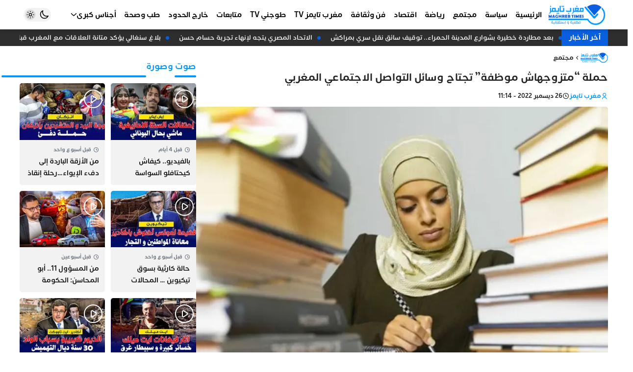

--- FILE ---
content_type: text/html; charset=UTF-8
request_url: https://maghrebtimes.ma/2022/12/26/%D8%AD%D9%85%D9%84%D8%A9-%D9%85%D8%AA%D8%B2%D9%88%D8%AC%D9%87%D8%A7%D8%B4-%D9%85%D9%88%D8%B8%D9%81%D8%A9-%D8%AA%D8%AC%D8%AA%D8%A7%D8%AD-%D9%88%D8%B3%D8%A7%D8%A6%D9%84-%D8%A7%D9%84%D8%AA%D9%88/
body_size: 21645
content:
<!DOCTYPE html><html dir=rtl lang=ar><head><style>img.lazy{min-height:1px}</style><link href=https://maghrebtimes.ma/wp-content/plugins/w3-total-cache/pub/js/lazyload.min.js as=script><meta charset="UTF-8"><meta http-equiv="X-UA-Compatible" content="IE=edge"><meta name="viewport" content="width=device-width, initial-scale=1.0, user-scalable=no"><meta http-equiv="refresh" content="1200"><meta name="color-scheme" content="light dark"><meta name="supported-color-schemes" content="light dark"><meta name="theme-color" content="#0098ff"><meta name='robots' content='index, follow, max-image-preview:large, max-snippet:-1, max-video-preview:-1'><title>حملة &quot;متزوجهاش موظفة&quot; تجتاح وسائل التواصل الاجتماعي المغربي - مغرب تايمز</title><meta name="description" content="جريدة إلكترونية شاملة تشتغل وفقا لمقتضيات النصوص التشريعية التي تؤطر مجال حرية التعبير عموما و مجال الصحافة على وجه الخصوص"><link rel=canonical href=https://maghrebtimes.ma/2022/12/26/حملة-متزوجهاش-موظفة-تجتاح-وسائل-التو/ ><meta property="og:locale" content="ar_AR"><meta property="og:type" content="article"><meta property="og:title" content="حملة &quot;متزوجهاش موظفة&quot; تجتاح وسائل التواصل الاجتماعي المغربي - مغرب تايمز"><meta property="og:description" content="جريدة إلكترونية شاملة تشتغل وفقا لمقتضيات النصوص التشريعية التي تؤطر مجال حرية التعبير عموما و مجال الصحافة على وجه الخصوص"><meta property="og:url" content="https://maghrebtimes.ma/2022/12/26/حملة-متزوجهاش-موظفة-تجتاح-وسائل-التو/"><meta property="og:site_name" content="مغرب تايمز"><meta property="article:publisher" content="https://www.facebook.com/maghrebtimes1"><meta property="article:published_time" content="2022-12-26T10:14:32+00:00"><meta property="article:modified_time" content="2022-12-26T10:14:35+00:00"><meta property="og:image" content="https://maghrebtimes.ma/wp-content/uploads/2022/12/WhatsApp-Image-2022-12-26-at-10.49.18.jpeg"><meta property="og:image:width" content="750"><meta property="og:image:height" content="500"><meta property="og:image:type" content="image/jpeg"><meta name="author" content="مغرب تايمز"><meta name="twitter:card" content="summary_large_image"><meta name="twitter:label1" content="كُتب بواسطة"><meta name="twitter:data1" content="مغرب تايمز"><meta name="twitter:label2" content="وقت القراءة المُقدّر"><meta name="twitter:data2" content="3 دقائق"> <script type=application/ld+json class=yoast-schema-graph>{"@context":"https://schema.org","@graph":[{"@type":"NewsArticle","@id":"https://maghrebtimes.ma/2022/12/26/%d8%ad%d9%85%d9%84%d8%a9-%d9%85%d8%aa%d8%b2%d9%88%d8%ac%d9%87%d8%a7%d8%b4-%d9%85%d9%88%d8%b8%d9%81%d8%a9-%d8%aa%d8%ac%d8%aa%d8%a7%d8%ad-%d9%88%d8%b3%d8%a7%d8%a6%d9%84-%d8%a7%d9%84%d8%aa%d9%88/#article","isPartOf":{"@id":"https://maghrebtimes.ma/2022/12/26/%d8%ad%d9%85%d9%84%d8%a9-%d9%85%d8%aa%d8%b2%d9%88%d8%ac%d9%87%d8%a7%d8%b4-%d9%85%d9%88%d8%b8%d9%81%d8%a9-%d8%aa%d8%ac%d8%aa%d8%a7%d8%ad-%d9%88%d8%b3%d8%a7%d8%a6%d9%84-%d8%a7%d9%84%d8%aa%d9%88/"},"author":{"name":"مغرب تايمز","@id":"https://maghrebtimes.ma/#/schema/person/0099ad31585f3a20f27f90c9a4a3f68f"},"headline":"حملة &#8220;متزوجهاش موظفة&#8221; تجتاح وسائل التواصل الاجتماعي المغربي","datePublished":"2022-12-26T10:14:32+00:00","dateModified":"2022-12-26T10:14:35+00:00","mainEntityOfPage":{"@id":"https://maghrebtimes.ma/2022/12/26/%d8%ad%d9%85%d9%84%d8%a9-%d9%85%d8%aa%d8%b2%d9%88%d8%ac%d9%87%d8%a7%d8%b4-%d9%85%d9%88%d8%b8%d9%81%d8%a9-%d8%aa%d8%ac%d8%aa%d8%a7%d8%ad-%d9%88%d8%b3%d8%a7%d8%a6%d9%84-%d8%a7%d9%84%d8%aa%d9%88/"},"wordCount":0,"commentCount":0,"publisher":{"@id":"https://maghrebtimes.ma/#organization"},"image":{"@id":"https://maghrebtimes.ma/2022/12/26/%d8%ad%d9%85%d9%84%d8%a9-%d9%85%d8%aa%d8%b2%d9%88%d8%ac%d9%87%d8%a7%d8%b4-%d9%85%d9%88%d8%b8%d9%81%d8%a9-%d8%aa%d8%ac%d8%aa%d8%a7%d8%ad-%d9%88%d8%b3%d8%a7%d8%a6%d9%84-%d8%a7%d9%84%d8%aa%d9%88/#primaryimage"},"thumbnailUrl":"https://maghrebtimes.ma/wp-content/uploads/2022/12/WhatsApp-Image-2022-12-26-at-10.49.18.jpeg","articleSection":["مجتمع"],"inLanguage":"ar","potentialAction":[{"@type":"CommentAction","name":"Comment","target":["https://maghrebtimes.ma/2022/12/26/%d8%ad%d9%85%d9%84%d8%a9-%d9%85%d8%aa%d8%b2%d9%88%d8%ac%d9%87%d8%a7%d8%b4-%d9%85%d9%88%d8%b8%d9%81%d8%a9-%d8%aa%d8%ac%d8%aa%d8%a7%d8%ad-%d9%88%d8%b3%d8%a7%d8%a6%d9%84-%d8%a7%d9%84%d8%aa%d9%88/#respond"]}]},{"@type":"WebPage","@id":"https://maghrebtimes.ma/2022/12/26/%d8%ad%d9%85%d9%84%d8%a9-%d9%85%d8%aa%d8%b2%d9%88%d8%ac%d9%87%d8%a7%d8%b4-%d9%85%d9%88%d8%b8%d9%81%d8%a9-%d8%aa%d8%ac%d8%aa%d8%a7%d8%ad-%d9%88%d8%b3%d8%a7%d8%a6%d9%84-%d8%a7%d9%84%d8%aa%d9%88/","url":"https://maghrebtimes.ma/2022/12/26/%d8%ad%d9%85%d9%84%d8%a9-%d9%85%d8%aa%d8%b2%d9%88%d8%ac%d9%87%d8%a7%d8%b4-%d9%85%d9%88%d8%b8%d9%81%d8%a9-%d8%aa%d8%ac%d8%aa%d8%a7%d8%ad-%d9%88%d8%b3%d8%a7%d8%a6%d9%84-%d8%a7%d9%84%d8%aa%d9%88/","name":"حملة \"متزوجهاش موظفة\" تجتاح وسائل التواصل الاجتماعي المغربي - مغرب تايمز","isPartOf":{"@id":"https://maghrebtimes.ma/#website"},"primaryImageOfPage":{"@id":"https://maghrebtimes.ma/2022/12/26/%d8%ad%d9%85%d9%84%d8%a9-%d9%85%d8%aa%d8%b2%d9%88%d8%ac%d9%87%d8%a7%d8%b4-%d9%85%d9%88%d8%b8%d9%81%d8%a9-%d8%aa%d8%ac%d8%aa%d8%a7%d8%ad-%d9%88%d8%b3%d8%a7%d8%a6%d9%84-%d8%a7%d9%84%d8%aa%d9%88/#primaryimage"},"image":{"@id":"https://maghrebtimes.ma/2022/12/26/%d8%ad%d9%85%d9%84%d8%a9-%d9%85%d8%aa%d8%b2%d9%88%d8%ac%d9%87%d8%a7%d8%b4-%d9%85%d9%88%d8%b8%d9%81%d8%a9-%d8%aa%d8%ac%d8%aa%d8%a7%d8%ad-%d9%88%d8%b3%d8%a7%d8%a6%d9%84-%d8%a7%d9%84%d8%aa%d9%88/#primaryimage"},"thumbnailUrl":"https://maghrebtimes.ma/wp-content/uploads/2022/12/WhatsApp-Image-2022-12-26-at-10.49.18.jpeg","datePublished":"2022-12-26T10:14:32+00:00","dateModified":"2022-12-26T10:14:35+00:00","description":"جريدة إلكترونية شاملة تشتغل وفقا لمقتضيات النصوص التشريعية التي تؤطر مجال حرية التعبير عموما و مجال الصحافة على وجه الخصوص","breadcrumb":{"@id":"https://maghrebtimes.ma/2022/12/26/%d8%ad%d9%85%d9%84%d8%a9-%d9%85%d8%aa%d8%b2%d9%88%d8%ac%d9%87%d8%a7%d8%b4-%d9%85%d9%88%d8%b8%d9%81%d8%a9-%d8%aa%d8%ac%d8%aa%d8%a7%d8%ad-%d9%88%d8%b3%d8%a7%d8%a6%d9%84-%d8%a7%d9%84%d8%aa%d9%88/#breadcrumb"},"inLanguage":"ar","potentialAction":[{"@type":"ReadAction","target":["https://maghrebtimes.ma/2022/12/26/%d8%ad%d9%85%d9%84%d8%a9-%d9%85%d8%aa%d8%b2%d9%88%d8%ac%d9%87%d8%a7%d8%b4-%d9%85%d9%88%d8%b8%d9%81%d8%a9-%d8%aa%d8%ac%d8%aa%d8%a7%d8%ad-%d9%88%d8%b3%d8%a7%d8%a6%d9%84-%d8%a7%d9%84%d8%aa%d9%88/"]}]},{"@type":"ImageObject","inLanguage":"ar","@id":"https://maghrebtimes.ma/2022/12/26/%d8%ad%d9%85%d9%84%d8%a9-%d9%85%d8%aa%d8%b2%d9%88%d8%ac%d9%87%d8%a7%d8%b4-%d9%85%d9%88%d8%b8%d9%81%d8%a9-%d8%aa%d8%ac%d8%aa%d8%a7%d8%ad-%d9%88%d8%b3%d8%a7%d8%a6%d9%84-%d8%a7%d9%84%d8%aa%d9%88/#primaryimage","url":"https://maghrebtimes.ma/wp-content/uploads/2022/12/WhatsApp-Image-2022-12-26-at-10.49.18.jpeg","contentUrl":"https://maghrebtimes.ma/wp-content/uploads/2022/12/WhatsApp-Image-2022-12-26-at-10.49.18.jpeg","width":750,"height":500},{"@type":"BreadcrumbList","@id":"https://maghrebtimes.ma/2022/12/26/%d8%ad%d9%85%d9%84%d8%a9-%d9%85%d8%aa%d8%b2%d9%88%d8%ac%d9%87%d8%a7%d8%b4-%d9%85%d9%88%d8%b8%d9%81%d8%a9-%d8%aa%d8%ac%d8%aa%d8%a7%d8%ad-%d9%88%d8%b3%d8%a7%d8%a6%d9%84-%d8%a7%d9%84%d8%aa%d9%88/#breadcrumb","itemListElement":[{"@type":"ListItem","position":1,"name":"الرئيسية","item":"https://maghrebtimes.ma/"},{"@type":"ListItem","position":2,"name":"حملة &#8220;متزوجهاش موظفة&#8221; تجتاح وسائل التواصل الاجتماعي المغربي"}]},{"@type":"WebSite","@id":"https://maghrebtimes.ma/#website","url":"https://maghrebtimes.ma/","name":"مغرب تايمز","description":"حرية و مسؤولية","publisher":{"@id":"https://maghrebtimes.ma/#organization"},"potentialAction":[{"@type":"SearchAction","target":{"@type":"EntryPoint","urlTemplate":"https://maghrebtimes.ma/?s={search_term_string}"},"query-input":{"@type":"PropertyValueSpecification","valueRequired":true,"valueName":"search_term_string"}}],"inLanguage":"ar"},{"@type":"Organization","@id":"https://maghrebtimes.ma/#organization","name":"مغرب تايمز","url":"https://maghrebtimes.ma/","logo":{"@type":"ImageObject","inLanguage":"ar","@id":"https://maghrebtimes.ma/#/schema/logo/image/","url":"https://maghrebtimes.ma/wp-content/uploads/2022/03/logo-v3.jpeg","contentUrl":"https://maghrebtimes.ma/wp-content/uploads/2022/03/logo-v3.jpeg","width":586,"height":257,"caption":"مغرب تايمز"},"image":{"@id":"https://maghrebtimes.ma/#/schema/logo/image/"},"sameAs":["https://www.facebook.com/maghrebtimes1","https://www.instagram.com/maghrebtimes/","https://www.youtube.com/channel/UCY8c75zGH3JU6CdaYqxXjIQ"]},{"@type":"Person","@id":"https://maghrebtimes.ma/#/schema/person/0099ad31585f3a20f27f90c9a4a3f68f","name":"مغرب تايمز","image":{"@type":"ImageObject","inLanguage":"ar","@id":"https://maghrebtimes.ma/#/schema/person/image/","url":"https://secure.gravatar.com/avatar/0fab9063764c8c365984db495c0a3f94bbb523911d742c98f788a2d97caa2f13?s=96&d=mm&r=g","contentUrl":"https://secure.gravatar.com/avatar/0fab9063764c8c365984db495c0a3f94bbb523911d742c98f788a2d97caa2f13?s=96&d=mm&r=g","caption":"مغرب تايمز"},"url":"https://maghrebtimes.ma/author/maghreb-times/"}]}</script> <link rel=dns-prefetch href=//cdn.jsdelivr.net><style id=wp-img-auto-sizes-contain-inline-css>img:is([sizes=auto i],[sizes^="auto," i]){contain-intrinsic-size:3000px 1500px}</style><style id=classic-theme-styles-inline-css>/*! This file is auto-generated */
.wp-block-button__link{color:#fff;background-color:#32373c;border-radius:9999px;box-shadow:none;text-decoration:none;padding:calc(.667em + 2px) calc(1.333em + 2px);font-size:1.125em}.wp-block-file__button{background:#32373c;color:#fff;text-decoration:none}</style><link rel=stylesheet href=https://maghrebtimes.ma/wp-content/cache/minify/3a1ed.css media=all><style id=wp-polls-inline-css>.wp-polls
.pollbar{margin:1px;font-size:1px;line-height:3px;height:3px;background-image:url('https://maghrebtimes.ma/wp-content/plugins/wp-polls/images/default/pollbg.gif');border:1px
solid #c8c8c8}</style><link rel=stylesheet href=https://maghrebtimes.ma/wp-content/cache/minify/d7925.css media=all><link id=remixicon rel=preload href=https://cdn.jsdelivr.net/npm/remixicon@4.3.0/fonts/remixicon.css as=style onload="this.onload=null;this.rel='stylesheet'" media=all><noscript><link id=remixicon rel=stylesheet href=https://cdn.jsdelivr.net/npm/remixicon@4.3.0/fonts/remixicon.css media=all></noscript><link rel=stylesheet href=https://maghrebtimes.ma/wp-content/cache/minify/0c804.css media=all> <script src=https://cdn.onesignal.com/sdks/web/v16/OneSignalSDK.page.js defer></script> <script>window.OneSignalDeferred=window.OneSignalDeferred||[];OneSignalDeferred.push(async function(OneSignal){await OneSignal.init({appId:"e830c790-776c-4910-adbc-5965330499fa",serviceWorkerOverrideForTypical:true,path:"https://maghrebtimes.ma/wp-content/plugins/onesignal-free-web-push-notifications/sdk_files/",serviceWorkerParam:{scope:"/wp-content/plugins/onesignal-free-web-push-notifications/sdk_files/push/onesignal/"},serviceWorkerPath:"OneSignalSDKWorker.js",});});if(navigator.serviceWorker){navigator.serviceWorker.getRegistrations().then((registrations)=>{registrations.forEach((registration)=>{if(registration.active&&registration.active.scriptURL.includes('OneSignalSDKWorker.js.php')){registration.unregister().then((success)=>{if(success){console.log('OneSignalSW: Successfully unregistered:',registration.active.scriptURL);}else{console.log('OneSignalSW: Failed to unregister:',registration.active.scriptURL);}});}});}).catch((error)=>{console.error('Error fetching service worker registrations:',error);});}</script> <script async src="https://pagead2.googlesyndication.com/pagead/js/adsbygoogle.js?client=ca-pub-9711774274728736"
     crossorigin=anonymous></script> <meta name="google-adsense-account" content="ca-pub-9711774274728736"> <script async custom-element=amp-auto-ads
        src=https://cdn.ampproject.org/v0/amp-auto-ads-0.1.js></script>  <script async src="https://www.googletagmanager.com/gtag/js?id=G-PER2QY8FS8"></script> <script>window.dataLayer=window.dataLayer||[];function gtag(){dataLayer.push(arguments);}
gtag('js',new Date());gtag('config','G-PER2QY8FS8');</script> <link rel=icon href=https://maghrebtimes.ma/wp-content/uploads/2022/03/cropped-favicon-bg-90x90.png sizes=32x32><link rel=icon href=https://maghrebtimes.ma/wp-content/uploads/2022/03/cropped-favicon-bg-300x300.png sizes=192x192><link rel=apple-touch-icon href=https://maghrebtimes.ma/wp-content/uploads/2022/03/cropped-favicon-bg-300x300.png><meta name="msapplication-TileImage" content="https://maghrebtimes.ma/wp-content/uploads/2022/03/cropped-favicon-bg-300x300.png"><style id=wp-custom-css>#id_77_0
img{width:auto}</style><style id=wp-block-paragraph-inline-css>.is-small-text{font-size:.875em}.is-regular-text{font-size:1em}.is-large-text{font-size:2.25em}.is-larger-text{font-size:3em}.has-drop-cap:not(:focus):first-letter {float:right;font-size:8.4em;font-style:normal;font-weight:100;line-height:.68;margin:.05em 0 0 .1em;text-transform:uppercase}body.rtl .has-drop-cap:not(:focus):first-letter {float:none;margin-right:.1em}p.has-drop-cap.has-background{overflow:hidden}:root :where(p.has-background){padding:1.25em 2.375em}:where(p.has-text-color:not(.has-link-color)) a{color:inherit}p.has-text-align-left[style*="writing-mode:vertical-lr"],p.has-text-align-right[style*="writing-mode:vertical-rl"]{rotate:180deg}</style><style id=global-styles-inline-css>/*<![CDATA[*/:root{--wp--preset--aspect-ratio--square:1;--wp--preset--aspect-ratio--4-3:4/3;--wp--preset--aspect-ratio--3-4:3/4;--wp--preset--aspect-ratio--3-2:3/2;--wp--preset--aspect-ratio--2-3:2/3;--wp--preset--aspect-ratio--16-9:16/9;--wp--preset--aspect-ratio--9-16:9/16;--wp--preset--color--black:#000;--wp--preset--color--cyan-bluish-gray:#abb8c3;--wp--preset--color--white:#fff;--wp--preset--color--pale-pink:#f78da7;--wp--preset--color--vivid-red:#cf2e2e;--wp--preset--color--luminous-vivid-orange:#ff6900;--wp--preset--color--luminous-vivid-amber:#fcb900;--wp--preset--color--light-green-cyan:#7bdcb5;--wp--preset--color--vivid-green-cyan:#00d084;--wp--preset--color--pale-cyan-blue:#8ed1fc;--wp--preset--color--vivid-cyan-blue:#0693e3;--wp--preset--color--vivid-purple:#9b51e0;--wp--preset--gradient--vivid-cyan-blue-to-vivid-purple:linear-gradient(135deg,rgb(6,147,227) 0%,rgb(155,81,224) 100%);--wp--preset--gradient--light-green-cyan-to-vivid-green-cyan:linear-gradient(135deg,rgb(122,220,180) 0%,rgb(0,208,130) 100%);--wp--preset--gradient--luminous-vivid-amber-to-luminous-vivid-orange:linear-gradient(135deg,rgb(252,185,0) 0%,rgb(255,105,0) 100%);--wp--preset--gradient--luminous-vivid-orange-to-vivid-red:linear-gradient(135deg,rgb(255,105,0) 0%,rgb(207,46,46) 100%);--wp--preset--gradient--very-light-gray-to-cyan-bluish-gray:linear-gradient(135deg,rgb(238,238,238) 0%,rgb(169,184,195) 100%);--wp--preset--gradient--cool-to-warm-spectrum:linear-gradient(135deg,rgb(74,234,220) 0%,rgb(151,120,209) 20%,rgb(207,42,186) 40%,rgb(238,44,130) 60%,rgb(251,105,98) 80%,rgb(254,248,76) 100%);--wp--preset--gradient--blush-light-purple:linear-gradient(135deg,rgb(255,206,236) 0%,rgb(152,150,240) 100%);--wp--preset--gradient--blush-bordeaux:linear-gradient(135deg,rgb(254,205,165) 0%,rgb(254,45,45) 50%,rgb(107,0,62) 100%);--wp--preset--gradient--luminous-dusk:linear-gradient(135deg,rgb(255,203,112) 0%,rgb(199,81,192) 50%,rgb(65,88,208) 100%);--wp--preset--gradient--pale-ocean:linear-gradient(135deg,rgb(255,245,203) 0%,rgb(182,227,212) 50%,rgb(51,167,181) 100%);--wp--preset--gradient--electric-grass:linear-gradient(135deg,rgb(202,248,128) 0%,rgb(113,206,126) 100%);--wp--preset--gradient--midnight:linear-gradient(135deg,rgb(2,3,129) 0%,rgb(40,116,252) 100%);--wp--preset--font-size--small:13px;--wp--preset--font-size--medium:20px;--wp--preset--font-size--large:36px;--wp--preset--font-size--x-large:42px;--wp--preset--spacing--20:0.44rem;--wp--preset--spacing--30:0.67rem;--wp--preset--spacing--40:1rem;--wp--preset--spacing--50:1.5rem;--wp--preset--spacing--60:2.25rem;--wp--preset--spacing--70:3.38rem;--wp--preset--spacing--80:5.06rem;--wp--preset--shadow--natural:6px 6px 9px rgba(0, 0, 0, 0.2);--wp--preset--shadow--deep:12px 12px 50px rgba(0, 0, 0, 0.4);--wp--preset--shadow--sharp:6px 6px 0px rgba(0, 0, 0, 0.2);--wp--preset--shadow--outlined:6px 6px 0px -3px rgb(255, 255, 255), 6px 6px rgb(0, 0, 0);--wp--preset--shadow--crisp:6px 6px 0px rgb(0, 0, 0)}:where(.is-layout-flex){gap:0.5em}:where(.is-layout-grid){gap:0.5em}body .is-layout-flex{display:flex}.is-layout-flex{flex-wrap:wrap;align-items:center}.is-layout-flex>:is(*,div){margin:0}body .is-layout-grid{display:grid}.is-layout-grid>:is(*,div){margin:0}:where(.wp-block-columns.is-layout-flex){gap:2em}:where(.wp-block-columns.is-layout-grid){gap:2em}:where(.wp-block-post-template.is-layout-flex){gap:1.25em}:where(.wp-block-post-template.is-layout-grid){gap:1.25em}.has-black-color{color:var(--wp--preset--color--black) !important}.has-cyan-bluish-gray-color{color:var(--wp--preset--color--cyan-bluish-gray) !important}.has-white-color{color:var(--wp--preset--color--white) !important}.has-pale-pink-color{color:var(--wp--preset--color--pale-pink) !important}.has-vivid-red-color{color:var(--wp--preset--color--vivid-red) !important}.has-luminous-vivid-orange-color{color:var(--wp--preset--color--luminous-vivid-orange) !important}.has-luminous-vivid-amber-color{color:var(--wp--preset--color--luminous-vivid-amber) !important}.has-light-green-cyan-color{color:var(--wp--preset--color--light-green-cyan) !important}.has-vivid-green-cyan-color{color:var(--wp--preset--color--vivid-green-cyan) !important}.has-pale-cyan-blue-color{color:var(--wp--preset--color--pale-cyan-blue) !important}.has-vivid-cyan-blue-color{color:var(--wp--preset--color--vivid-cyan-blue) !important}.has-vivid-purple-color{color:var(--wp--preset--color--vivid-purple) !important}.has-black-background-color{background-color:var(--wp--preset--color--black) !important}.has-cyan-bluish-gray-background-color{background-color:var(--wp--preset--color--cyan-bluish-gray) !important}.has-white-background-color{background-color:var(--wp--preset--color--white) !important}.has-pale-pink-background-color{background-color:var(--wp--preset--color--pale-pink) !important}.has-vivid-red-background-color{background-color:var(--wp--preset--color--vivid-red) !important}.has-luminous-vivid-orange-background-color{background-color:var(--wp--preset--color--luminous-vivid-orange) !important}.has-luminous-vivid-amber-background-color{background-color:var(--wp--preset--color--luminous-vivid-amber) !important}.has-light-green-cyan-background-color{background-color:var(--wp--preset--color--light-green-cyan) !important}.has-vivid-green-cyan-background-color{background-color:var(--wp--preset--color--vivid-green-cyan) !important}.has-pale-cyan-blue-background-color{background-color:var(--wp--preset--color--pale-cyan-blue) !important}.has-vivid-cyan-blue-background-color{background-color:var(--wp--preset--color--vivid-cyan-blue) !important}.has-vivid-purple-background-color{background-color:var(--wp--preset--color--vivid-purple) !important}.has-black-border-color{border-color:var(--wp--preset--color--black) !important}.has-cyan-bluish-gray-border-color{border-color:var(--wp--preset--color--cyan-bluish-gray) !important}.has-white-border-color{border-color:var(--wp--preset--color--white) !important}.has-pale-pink-border-color{border-color:var(--wp--preset--color--pale-pink) !important}.has-vivid-red-border-color{border-color:var(--wp--preset--color--vivid-red) !important}.has-luminous-vivid-orange-border-color{border-color:var(--wp--preset--color--luminous-vivid-orange) !important}.has-luminous-vivid-amber-border-color{border-color:var(--wp--preset--color--luminous-vivid-amber) !important}.has-light-green-cyan-border-color{border-color:var(--wp--preset--color--light-green-cyan) !important}.has-vivid-green-cyan-border-color{border-color:var(--wp--preset--color--vivid-green-cyan) !important}.has-pale-cyan-blue-border-color{border-color:var(--wp--preset--color--pale-cyan-blue) !important}.has-vivid-cyan-blue-border-color{border-color:var(--wp--preset--color--vivid-cyan-blue) !important}.has-vivid-purple-border-color{border-color:var(--wp--preset--color--vivid-purple) !important}.has-vivid-cyan-blue-to-vivid-purple-gradient-background{background:var(--wp--preset--gradient--vivid-cyan-blue-to-vivid-purple) !important}.has-light-green-cyan-to-vivid-green-cyan-gradient-background{background:var(--wp--preset--gradient--light-green-cyan-to-vivid-green-cyan) !important}.has-luminous-vivid-amber-to-luminous-vivid-orange-gradient-background{background:var(--wp--preset--gradient--luminous-vivid-amber-to-luminous-vivid-orange) !important}.has-luminous-vivid-orange-to-vivid-red-gradient-background{background:var(--wp--preset--gradient--luminous-vivid-orange-to-vivid-red) !important}.has-very-light-gray-to-cyan-bluish-gray-gradient-background{background:var(--wp--preset--gradient--very-light-gray-to-cyan-bluish-gray) !important}.has-cool-to-warm-spectrum-gradient-background{background:var(--wp--preset--gradient--cool-to-warm-spectrum) !important}.has-blush-light-purple-gradient-background{background:var(--wp--preset--gradient--blush-light-purple) !important}.has-blush-bordeaux-gradient-background{background:var(--wp--preset--gradient--blush-bordeaux) !important}.has-luminous-dusk-gradient-background{background:var(--wp--preset--gradient--luminous-dusk) !important}.has-pale-ocean-gradient-background{background:var(--wp--preset--gradient--pale-ocean) !important}.has-electric-grass-gradient-background{background:var(--wp--preset--gradient--electric-grass) !important}.has-midnight-gradient-background{background:var(--wp--preset--gradient--midnight) !important}.has-small-font-size{font-size:var(--wp--preset--font-size--small) !important}.has-medium-font-size{font-size:var(--wp--preset--font-size--medium) !important}.has-large-font-size{font-size:var(--wp--preset--font-size--large) !important}.has-x-large-font-size{font-size:var(--wp--preset--font-size--x-large) !important}/*]]>*/</style></head><body class="rtl wp-singular post-template-default single single-post postid-45912 single-format-standard wp-custom-logo wp-embed-responsive wp-theme-maghrebtimes bg-body ht-full hm-shadow hm-fixed hm-full hb-shadow hb-fixed hb-full hmb-shadow hmb-fixed ft-wid-1 ft-center gt-right block-16 drawer-right sidebar-left" style=overflow-x:hidden><amp-auto-ads type=adsense data-ad-client=ca-pub-9711774274728736> </amp-auto-ads><div id=mtimes-header-mobile class="mtimes-header header-mobile"><div class=container><div class=innr><div class=h-right><div id=id_85_4 class=open-drawer data-hs-overlay=#mtimes-drawer><i class=ri-menu-3-fill></i></div></div><div class=h-middle> <a id=id_47_8 class=center-logo href=https://maghrebtimes.ma aria-label="مغرب تايمز"> <img width=586 height=250 src="data:image/svg+xml,%3Csvg%20xmlns='http://www.w3.org/2000/svg'%20viewBox='0%200%20586%20250'%3E%3C/svg%3E" data-src=https://maghrebtimes.ma/wp-content/uploads/2024/12/logo-maghreb-times-site-web-2024.png class="mtimes-logo-img lazy" alt="مغرب تايمز" decoding=async fetchpriority=high data-srcset="https://maghrebtimes.ma/wp-content/uploads/2024/12/logo-maghreb-times-site-web-2024.png 586w, https://maghrebtimes.ma/wp-content/uploads/2024/12/logo-maghreb-times-site-web-2024-300x128.png 300w" data-sizes="(max-width: 586px) 100vw, 586px">  </a></div><div class=h-left><div id=id_36_1 class="comp-dark theme-toggle"><div class="darkm group hs-dark-mode-active:bg-white/10 hs-dark-mode-active:scale-75 hs-dark-mode" data-hs-theme-click-value=dark><svg data-slot=icon fill=none stroke-width=2 stroke=currentColor viewBox="0 0 24 24" xmlns=http://www.w3.org/2000/svg aria-hidden=true> <path stroke-linecap=round stroke-linejoin=round d="M21.752 15.002A9.72 9.72 0 0 1 18 15.75c-5.385 0-9.75-4.365-9.75-9.75 0-1.33.266-2.597.748-3.752A9.753 9.753 0 0 0 3 11.25C3 16.635 7.365 21 12.75 21a9.753 9.753 0 0 0 9.002-5.998Z"> </path> </svg></div><div class="lightm group hs-dark-mode hs-dark-mode-active:bg-transparent hs-dark-mode-active:scale-100" data-hs-theme-click-value=light><svg viewBox="0 0 24 24" fill=none stroke-width=1.5 stroke-linecap=round stroke-linejoin=round> <path d="M15 12a3 3 0 1 1-6 0 3 3 0 0 1 6 0Z" stroke=currentColor></path> <path d="M12 4v1M17.66 6.344l-.828.828M20.005 12.004h-1M17.66 17.664l-.828-.828M12 20.01V19M6.34 17.664l.835-.836M3.995 12.004h1.01M6 6l.835.836" stroke=currentColor></path> </svg></div></div><div id=id_22_15 class=open-search-modal data-hs-overlay=#search-modal><i class=ri-search-line></i></div></div></div></div></div><div id=mtimes-header-middle class="mtimes-header header-middle"><div class=container><div class=innr><div class=h-right> <a id=id_77_0 href=/ aria-label="مغرب تايمز"> <img width=586 height=250 src="data:image/svg+xml,%3Csvg%20xmlns='http://www.w3.org/2000/svg'%20viewBox='0%200%20586%20250'%3E%3C/svg%3E" data-src=https://maghrebtimes.ma/wp-content/uploads/2024/12/logo-maghreb-times-site-web-2024.png class="mtimes-logo-img lazy" alt="مغرب تايمز" data-sizes=131px decoding=async data-srcset="https://maghrebtimes.ma/wp-content/uploads/2024/12/logo-maghreb-times-site-web-2024.png 586w, https://maghrebtimes.ma/wp-content/uploads/2024/12/logo-maghreb-times-site-web-2024-300x128.png 300w"><ul id=id_59_5 class="mtimes-menu menu-skin-0 flex md:flex-wrap"><li id=menu-item-64942 class="menu-item menu-item-type-custom menu-item-object-custom menu-item-home relative group flex-0"><a class="px-2 py-4 relative w-full flex items-center gap-x-1.5 group" href=https://maghrebtimes.ma><span class="flex-1 text-start">الرئيسية</span></a></li><li id=menu-item-1751 class="menu-item menu-item-type-taxonomy menu-item-object-category relative group flex-0"><a class="px-2 py-4 relative w-full flex items-center gap-x-1.5 group" href=https://maghrebtimes.ma/category/%d8%b3%d9%8a%d8%a7%d8%b3%d8%a9/ ><span class="flex-1 text-start">سياسة</span></a></li><li id=menu-item-1752 class="menu-item menu-item-type-taxonomy menu-item-object-category current-post-ancestor current-menu-parent current-post-parent relative group flex-0"><a class="px-2 py-4 relative w-full flex items-center gap-x-1.5 group" href=https://maghrebtimes.ma/category/%d9%85%d8%ac%d8%aa%d9%85%d8%b9/ ><span class="flex-1 text-start">مجتمع</span></a></li><li id=menu-item-1755 class="menu-item menu-item-type-taxonomy menu-item-object-category relative group flex-0"><a class="px-2 py-4 relative w-full flex items-center gap-x-1.5 group" href=https://maghrebtimes.ma/category/%d8%b1%d9%8a%d8%a7%d8%b6%d8%a9/ ><span class="flex-1 text-start">رياضة</span></a></li><li id=menu-item-1754 class="menu-item menu-item-type-taxonomy menu-item-object-category relative group flex-0"><a class="px-2 py-4 relative w-full flex items-center gap-x-1.5 group" href=https://maghrebtimes.ma/category/%d8%a7%d9%82%d8%aa%d8%b5%d8%a7%d8%af/ ><span class="flex-1 text-start">اقتصاد</span></a></li><li id=menu-item-1753 class="menu-item menu-item-type-taxonomy menu-item-object-category relative group flex-0"><a class="px-2 py-4 relative w-full flex items-center gap-x-1.5 group" href=https://maghrebtimes.ma/category/%d9%81%d9%86-%d9%88-%d8%ab%d9%82%d8%a7%d9%81%d8%a9/ ><span class="flex-1 text-start">فن وثقافة</span></a></li><li id=menu-item-1872 class="menu-item menu-item-type-taxonomy menu-item-object-category relative group flex-0"><a class="px-2 py-4 relative w-full flex items-center gap-x-1.5 group" href=https://maghrebtimes.ma/category/%d9%85%d8%ba%d8%b1%d8%a8-%d8%aa%d8%a7%d9%8a%d9%85%d8%b2-tv/ ><span class="flex-1 text-start">مغرب تايمز TV</span></a></li><li id=menu-item-1904 class="menu-item menu-item-type-taxonomy menu-item-object-category relative group flex-0"><a class="px-2 py-4 relative w-full flex items-center gap-x-1.5 group" href=https://maghrebtimes.ma/category/%d8%b7%d9%88%d8%ac%d9%86%d9%8a-tv/ ><span class="flex-1 text-start">طوجني TV</span></a></li><li id=menu-item-4167 class="menu-item menu-item-type-taxonomy menu-item-object-category relative group flex-0"><a class="px-2 py-4 relative w-full flex items-center gap-x-1.5 group" href=https://maghrebtimes.ma/category/%d9%85%d8%aa%d8%a7%d8%a8%d8%b9%d8%a7%d8%aa/ ><span class="flex-1 text-start">متابعات</span></a></li><li id=menu-item-4165 class="menu-item menu-item-type-taxonomy menu-item-object-category relative group flex-0"><a class="px-2 py-4 relative w-full flex items-center gap-x-1.5 group" href=https://maghrebtimes.ma/category/%d8%ae%d8%a7%d8%b1%d8%ac-%d8%a7%d9%84%d8%ad%d8%af%d9%88%d8%af/ ><span class="flex-1 text-start">خارج الحدود</span></a></li><li id=menu-item-4166 class="menu-item menu-item-type-taxonomy menu-item-object-category relative group flex-0"><a class="px-2 py-4 relative w-full flex items-center gap-x-1.5 group" href=https://maghrebtimes.ma/category/%d8%b7%d8%a8-%d9%88%d8%b5%d8%ad%d8%a9/ ><span class="flex-1 text-start">طب وصحة</span></a></li><li id=menu-item-1870 class="menu-item menu-item-type-taxonomy menu-item-object-category menu-item-has-children relative group flex-0"><a class="px-2 py-4 relative w-full flex items-center gap-x-1.5 group" href=https://maghrebtimes.ma/category/%d8%a3%d8%ac%d9%86%d8%a7%d8%b3-%d9%83%d8%a8%d8%b1%d9%89/ ><span class="flex-1 text-start">أجناس كبرى</span><svg class="block w-3 h-3 mr-auto transition-all group-hover:rotate-180" width=16 height=16 viewBox="0 0 16 16" fill=none xmlns=http://www.w3.org/2000/svg><path d="M2 5L8.16086 10.6869C8.35239 10.8637 8.64761 10.8637 8.83914 10.6869L15 5" stroke=currentColor stroke-width=2 stroke-linecap=round></path></svg></a><div class="hidden mtimes-sub-menu group-hover:block"><ul class=sub-menu><li id=menu-item-1876 class="menu-item menu-item-type-taxonomy menu-item-object-category relative group flex-0"><a class="px-2 py-4 relative w-full flex items-center gap-x-1.5 group" href=https://maghrebtimes.ma/category/%d8%a3%d8%ac%d9%86%d8%a7%d8%b3-%d9%83%d8%a8%d8%b1%d9%89/%d8%aa%d8%ad%d9%82%d9%8a%d9%82/ ><span class="flex-1 text-start">تحقيق</span></a></li><li id=menu-item-1878 class="menu-item menu-item-type-taxonomy menu-item-object-category relative group flex-0"><a class="px-2 py-4 relative w-full flex items-center gap-x-1.5 group" href=https://maghrebtimes.ma/category/%d8%a3%d8%ac%d9%86%d8%a7%d8%b3-%d9%83%d8%a8%d8%b1%d9%89/%d8%b1%d8%a8%d9%88%d8%b1%d8%aa%d8%a7%d8%ac/ ><span class="flex-1 text-start">ربورتاج</span></a></li><li id=menu-item-1877 class="menu-item menu-item-type-taxonomy menu-item-object-category relative group flex-0"><a class="px-2 py-4 relative w-full flex items-center gap-x-1.5 group" href=https://maghrebtimes.ma/category/%d8%a3%d8%ac%d9%86%d8%a7%d8%b3-%d9%83%d8%a8%d8%b1%d9%89/%d8%ad%d9%88%d8%a7%d8%b1/ ><span class="flex-1 text-start">حوار</span></a></li><li id=menu-item-1875 class="menu-item menu-item-type-taxonomy menu-item-object-category relative group flex-0"><a class="px-2 py-4 relative w-full flex items-center gap-x-1.5 group" href=https://maghrebtimes.ma/category/%d8%a3%d8%ac%d9%86%d8%a7%d8%b3-%d9%83%d8%a8%d8%b1%d9%89/%d8%a8%d9%88%d8%b1%d8%aa%d8%b1%d9%8a%d9%87/ ><span class="flex-1 text-start">بورتريه</span></a></li></ul></div></li></ul></div><div class=h-middle></div><div class=h-left><div id=id_36_1 class="comp-dark theme-toggle"><div class="darkm group hs-dark-mode-active:bg-white/10 hs-dark-mode-active:scale-75 hs-dark-mode" data-hs-theme-click-value=dark><svg data-slot=icon fill=none stroke-width=2 stroke=currentColor viewBox="0 0 24 24" xmlns=http://www.w3.org/2000/svg aria-hidden=true> <path stroke-linecap=round stroke-linejoin=round d="M21.752 15.002A9.72 9.72 0 0 1 18 15.75c-5.385 0-9.75-4.365-9.75-9.75 0-1.33.266-2.597.748-3.752A9.753 9.753 0 0 0 3 11.25C3 16.635 7.365 21 12.75 21a9.753 9.753 0 0 0 9.002-5.998Z"> </path> </svg></div><div class="lightm group hs-dark-mode hs-dark-mode-active:bg-transparent hs-dark-mode-active:scale-100" data-hs-theme-click-value=light><svg viewBox="0 0 24 24" fill=none stroke-width=1.5 stroke-linecap=round stroke-linejoin=round> <path d="M15 12a3 3 0 1 1-6 0 3 3 0 0 1 6 0Z" stroke=currentColor></path> <path d="M12 4v1M17.66 6.344l-.828.828M20.005 12.004h-1M17.66 17.664l-.828-.828M12 20.01V19M6.34 17.664l.835-.836M3.995 12.004h1.01M6 6l.835.836" stroke=currentColor></path> </svg></div></div></div></div></div></div><div class=hot-news><div class=container> <span>آخر الأخبار</span><div class=hot-slide><ul> <li><a href=https://maghrebtimes.ma/2026/01/17/%d8%a8%d8%b9%d8%af-%d9%85%d8%b7%d8%a7%d8%b1%d8%af%d8%a9-%d8%ae%d8%b7%d9%8a%d8%b1%d8%a9-%d8%a8%d8%b4%d9%88%d8%a7%d8%b1%d8%b9-%d8%a7%d9%84%d9%85%d8%af%d9%8a%d9%86%d8%a9-%d8%a7%d9%84%d8%ad%d9%85%d8%b1/ >بعد مطاردة خطيرة بشوارع المدينة الحمراء.. توقيف سائق نقل سري بمراكش</a></li> <li><a href=https://maghrebtimes.ma/2026/01/17/%d8%a7%d9%84%d8%a7%d8%aa%d8%ad%d8%a7%d8%af-%d8%a7%d9%84%d9%85%d8%b5%d8%b1%d9%8a-%d9%8a%d8%aa%d8%ac%d9%87-%d9%84%d8%a5%d9%86%d9%87%d8%a7%d8%a1-%d8%aa%d8%ac%d8%b1%d8%a8%d8%a9-%d8%ad%d8%b3%d8%a7%d9%85/ >الاتحاد المصري يتجه لإنهاء تجربة حسام حسن</a></li> <li><a href=https://maghrebtimes.ma/2026/01/17/%d8%a8%d9%84%d8%a7%d8%ba-%d8%b3%d9%86%d8%ba%d8%a7%d9%84%d9%8a-%d9%8a%d8%a4%d9%83%d8%af-%d9%85%d8%aa%d8%a7%d9%86%d8%a9-%d8%a7%d9%84%d8%b9%d9%84%d8%a7%d9%82%d8%a7%d8%aa-%d9%85%d8%b9-%d8%a7%d9%84%d9%85/ >بلاغ سنغالي يؤكد متانة العلاقات مع المغرب قبل نهائي الكان</a></li> <li><a href=https://maghrebtimes.ma/2026/01/17/%d9%86%d9%8a%d8%ac%d9%8a%d8%b1%d9%8a%d8%a7-%d8%aa%d8%ad%d8%b3%d9%85-%d8%a7%d9%84%d9%85%d8%b1%d9%83%d8%b2-%d8%a7%d9%84%d8%ab%d8%a7%d9%84%d8%ab-%d9%81%d9%8a-%d9%83%d8%a7%d9%86-%d8%a7%d9%84/ >نيجيريا تحسم المركز الثالث في “كان المغرب 2025” على حساب مصر</a></li> <li><a href=https://maghrebtimes.ma/2026/01/17/%d8%b1%d8%a6%d9%8a%d8%b3-%d8%a7%d9%84%d9%83%d8%a7%d9%81-%d9%8a%d8%b4%d9%8a%d8%af-%d8%a8%d8%aa%d9%86%d8%b8%d9%8a%d9%85-%d8%a7%d9%84%d9%85%d8%ba%d8%b1%d8%a8-%d9%88%d9%8a%d8%b5%d9%81-%d9%83/ >رئيس الكاف يشيد بتنظيم المغرب ويصف “كان 2025” بالأفضل على الإطلاق</a></li> <li><a href=https://maghrebtimes.ma/2026/01/17/%d8%a7%d9%84%d8%b1%d9%83%d8%b1%d8%a7%d9%83%d9%8a-%d9%82%d8%a8%d9%84-%d9%85%d8%a8%d8%a7%d8%b1%d8%a7%d8%a9-%d8%a7%d9%84%d8%b3%d9%86%d8%ba%d8%a7%d9%84-%d8%a7%d9%84%d8%af%d8%b9%d9%85-%d8%a7%d9%84%d8%ac/ >الركراكي قبل مباراة السنغال: الدعم الجماهيري مفتاح الفوز في نهائي كأس إفريقيا</a></li> <li><a href=https://maghrebtimes.ma/2026/01/17/%d8%a2%d8%ae%d8%b1-%d8%ad%d8%b5%d8%b5-%d8%a7%d9%84%d8%aa%d8%af%d8%b1%d9%8a%d8%a8-%d9%82%d8%a8%d9%84-%d8%a7%d9%84%d9%86%d9%87%d8%a7%d8%a6%d9%8a-%d8%a7%d9%84%d8%b1%d9%83%d8%b1%d8%a7%d9%83%d9%8a-%d9%8a/ >آخر حصص التدريب قبل النهائي: الركراكي يضع اللمسات الأخيرة على تشكيلة الأسود</a></li> <li><a href=https://maghrebtimes.ma/2026/01/17/%d9%81%d8%b1%d9%86%d8%b3%d8%a7-%d8%aa%d9%8f%d9%86%d8%b2%d9%90%d9%91%d9%84-%d8%af%d8%b9%d9%85%d9%87%d8%a7-%d9%84%d8%b3%d9%8a%d8%a7%d8%af%d8%a9-%d8%a7%d9%84%d9%85%d8%ba%d8%b1%d8%a8-%d8%b9%d9%84%d9%89/ >فرنسا تُنزِّل دعمها لسيادة المغرب على الصحراء إلى أرض الواقع.. وتربك حسابات الجزائر</a></li> <li><a href=https://maghrebtimes.ma/2026/01/17/%d8%a3%d8%ad%d9%85%d8%af-%d8%b9%d8%b5%d9%8a%d8%af-%d9%8a%d9%81%d9%83%d9%83-%d9%83%d9%8a%d9%81-%d9%8a%d9%8f%d8%b5%d9%86%d8%b9-%d8%ae%d8%b7%d8%a7%d8%a8-%d8%a7%d9%84%d9%85%d8%a4%d8%a7%d9%85%d8%b1%d8%a9/ >أحمد عصيد يفكك كيف يُصنع خطاب &#8220;المؤامرة&#8221; ضد إنجازات المغرب والمنتخب المغربي</a></li> <li><a href=https://maghrebtimes.ma/2026/01/17/%d8%aa%d9%87%d8%af%d9%8a%d8%af-%d8%a3%d9%84%d9%85%d8%a7%d9%86%d9%8a-%d8%a8%d9%85%d9%82%d8%a7%d8%b7%d8%b9%d8%a9-%d9%85%d9%88%d9%86%d8%af%d9%8a%d8%a7%d9%84-%d8%a7%d9%84%d9%88%d9%84%d8%a7%d9%8a%d8%a7/ >تهديد ألماني بمقاطعة مونديال الولايات المتحدة الأمريكية</a></li> <li><a href=https://maghrebtimes.ma/2026/01/17/%d9%85%d8%a3%d8%af%d8%a8%d8%a9-%d8%b4%d9%88%d8%a7%d8%a1-%d9%81%d8%ae%d9%85%d8%a9-%d9%84%d8%a8%d8%b1%d9%84%d9%85%d8%a7%d9%86%d9%8a-%d8%a8%d8%ad%d8%b2%d8%a8-%d8%a7%d9%84%d8%a3%d8%ad%d8%b1%d8%a7%d8%b1/ >مأدبة شواء فخمة لبرلماني بحزب الأحرار على شرف المنتخب الجزائري تشعل الجدل</a></li> <li><a href=https://maghrebtimes.ma/2026/01/17/%d9%83%d9%8a%d9%81-%d8%ad%d8%b1%d9%85-%d9%81%d8%b1%d8%a7%d9%82%d8%b4%d9%8a%d8%a9-%d8%a7%d9%84%d8%aa%d8%b0%d8%a7%d9%83%d8%b1-%d8%a7%d9%84%d8%ac%d9%85%d8%a7%d9%87%d9%8a%d8%b1-%d9%85%d9%86/ >كيف حرم «فراقشية» التذاكر الجماهير من حضور نهائي المغرب والسنغال؟</a></li> <li><a href=https://maghrebtimes.ma/2026/01/17/%d8%ae%d8%b1%d9%82-%d8%b4%d8%b1%d9%83%d8%a7%d8%aa-%d8%aa%d9%88%d8%b2%d9%8a%d8%b9-%d8%a7%d9%84%d9%85%d8%a7%d8%a1-%d9%88%d8%a7%d9%84%d9%83%d9%87%d8%b1%d8%a8%d8%a7%d8%a1-%d9%84%d9%82%d8%a7%d9%86%d9%88/ >خرق شركات توزيع الماء والكهرباء لقانون المالية يربك النسيج المقاولاتي</a></li> <li><a href=https://maghrebtimes.ma/2026/01/17/%d8%aa%d9%88%d9%82%d8%b9%d8%a7%d8%aa-%d8%a3%d8%ad%d9%88%d8%a7%d9%84-%d8%a7%d9%84%d8%b7%d9%82%d8%b3-%d9%84%d9%8a%d9%88%d9%85-%d8%a7%d9%84%d8%b3%d8%a8%d8%aa-32/ >توقعات أحوال الطقس ليوم السبت</a></li> <li><a href=https://maghrebtimes.ma/2026/01/16/%d8%b9%d8%b5%d8%a7%d8%a8%d8%a9-%d8%a7%d9%84%d8%ac%d9%88%d8%a7%d8%a6%d8%b2-%d8%a7%d9%84%d9%88%d9%87%d9%85%d9%8a%d8%a9-%d8%aa%d8%b3%d9%82%d8%b7-%d9%81%d9%8a-%d9%82%d8%a8%d8%b6%d8%a9/ >عصابة “الجوائز الوهمية” تسقط في قبضة الأمن بالدار البيضاء</a></li> <li><a href=https://maghrebtimes.ma/2026/01/16/%d8%a7%d8%ad%d8%aa%d8%b1%d8%a7%d9%81-%d8%ba%d8%a7%d8%a6%d8%a8-%d9%81%d9%8a-%d9%86%d8%af%d9%88%d8%a9-%d8%a7%d9%84%d9%81%d8%b1%d8%a7%d8%b9%d9%86%d8%a9-%d8%b3%d9%84%d9%88%d9%83-%d8%a7%d9%84%d8%a3%d8%ae/ >احتراف غائب في ندوة الفراعنة.. سلوك الأخوين حسن يسيء لصورة المنتخب المصري</a></li> <li><a href=https://maghrebtimes.ma/2026/01/16/%d8%a3%d9%88%d8%b1%d9%88%d8%a8%d8%a7-%d8%aa%d8%aa%d8%ad%d8%b1%d9%83-%d9%84%d8%a5%d8%ad%d9%8a%d8%a7%d8%a1-%d8%a7%d8%aa%d9%81%d8%a7%d9%82-%d8%a7%d9%84%d8%b5%d9%8a%d8%af-%d8%a7%d9%84%d8%a8%d8%ad%d8%b1/ >أوروبا تتحرك لإحياء اتفاق الصيد البحري مع المغرب</a></li> <li><a href=https://maghrebtimes.ma/2026/01/16/%d9%86%d8%b4%d8%b1%d8%a9-%d8%a5%d9%86%d8%b0%d8%a7%d8%b1%d9%8a%d8%a9-%d8%ab%d9%84%d9%88%d8%ac-%d9%83%d8%ab%d9%8a%d9%81%d8%a9-%d9%88%d8%a3%d9%85%d8%b7%d8%a7%d8%b1-%d9%82%d9%88%d9%8a%d8%a9-%d8%a8%d8%b9/ >نشرة إنذارية: ثلوج كثيفة وأمطار قوية بعدد من مناطق المملكة</a></li> <li><a href=https://maghrebtimes.ma/2026/01/16/%d8%aa%d8%a3%d8%ac%d9%8a%d9%84-%d8%a7%d9%84%d8%a7%d9%85%d8%aa%d8%ad%d8%a7%d9%86-%d8%a7%d9%84%d9%85%d9%88%d8%ad%d8%af-%d8%a7%d9%84%d9%85%d8%ad%d9%84%d9%8a-%d9%88%d9%81%d8%b1%d9%88%d8%b6-%d8%a7%d9%84/ >تأجيل الامتحان الموحد المحلي وفروض المراقبة المستمرة تزامنا مع نهائي كأس إفريقيا</a></li> <li><a href=https://maghrebtimes.ma/2026/01/16/%d8%a8%d9%86%d8%b9%d8%a8%d8%af-%d8%a7%d9%84%d9%84%d9%87-%d9%8a%d8%b9%d9%84%d9%82-%d8%b9%d9%84%d9%89-%d9%82%d8%a7%d9%86%d9%88%d9%86-%d8%a7%d9%84%d9%85%d8%ad%d8%a7%d9%85%d8%a7%d8%a9-%d9%88%d9%8a%d8%b5/ >بنعبد الله يعلق على قانون المحاماة ويصف المشروع بتهديد خطير للمكتسبات</a></li></ul></div></div></div><div class=wrapper><div id=mtimes-post><div class="mtimes-single single-page my-mtimes px-mtimes in-view" ><div class=container><div class=single-page-header></div><div class="innr md:flex gap-mtimes"><main class="mtimes-single-content main-content"><div class=single-content-header></div><article class="flex flex-col container-wrapper post-content"><div class="flex flex-wrap items-center gap-1 text-sm mtimes-breadcrumbs mb-mtimes"> <a href=https://maghrebtimes.ma> <img src="data:image/svg+xml,%3Csvg%20xmlns='http://www.w3.org/2000/svg'%20viewBox='0%200%201%201'%3E%3C/svg%3E" data-src=https://maghrebtimes.ma/wp-content/themes/maghrebtimes/assets/img/logo.png alt="مغرب تايمز" class="h-6 lazy"></a> <i class=ri-arrow-left-s-line></i> <a href=https://maghrebtimes.ma/category/%d9%85%d8%ac%d8%aa%d9%85%d8%b9/ rel="category tag">مجتمع</a></div><div class=entry-title><h1>حملة &#8220;متزوجهاش موظفة&#8221; تجتاح وسائل التواصل الاجتماعي المغربي</h1></div><div class=entry-meta> <span class="author text-primary"> <i class=ri-user-line></i> <span><a href=https://maghrebtimes.ma/author/maghreb-times/ >مغرب تايمز</a></span> </span> <span class=date><i class=ri-time-line></i><span>26 ديسمبر 2022 - 11:14</span></span></div><div class="entry-thumbnail rounded-mtimes overflow-hidden thumbnail"> <img class=lazy width=750 height=500 src="data:image/svg+xml,%3Csvg%20xmlns='http://www.w3.org/2000/svg'%20viewBox='0%200%20750%20500'%3E%3C/svg%3E" data-src=https://maghrebtimes.ma/wp-content/uploads/2022/12/WhatsApp-Image-2022-12-26-at-10.49.18.jpeg  alt data-sizes="(max-width: 767px) 100vw, (max-width: 1200px) 70vw, 832px" decoding=async data-srcset="https://maghrebtimes.ma/wp-content/uploads/2022/12/WhatsApp-Image-2022-12-26-at-10.49.18.jpeg 750w, https://maghrebtimes.ma/wp-content/uploads/2022/12/WhatsApp-Image-2022-12-26-at-10.49.18-300x200.jpeg 300w"></div><div class="entry-share top-share mtimes-share-5"><ul class=justify-center> <li><a href="https://www.facebook.com/sharer/sharer.php?u=https://maghrebtimes.ma/?p=45912" class=facebook target=_blank rel="noopener noreferrer"><i class=ri-facebook-circle-fill></i><span>فيسبوك</span></a></li> <li><a href="https://twitter.com/intent/tweet?url=https://maghrebtimes.ma/?p=45912&text=%D8%AD%D9%85%D9%84%D8%A9+%26%238220%3B%D9%85%D8%AA%D8%B2%D9%88%D8%AC%D9%87%D8%A7%D8%B4+%D9%85%D9%88%D8%B8%D9%81%D8%A9%26%238221%3B+%D8%AA%D8%AC%D8%AA%D8%A7%D8%AD+%D9%88%D8%B3%D8%A7%D8%A6%D9%84+%D8%A7%D9%84%D8%AA%D9%88%D8%A7%D8%B5%D9%84+%D8%A7%D9%84%D8%A7%D8%AC%D8%AA%D9%85%D8%A7%D8%B9%D9%8A+%D8%A7%D9%84%D9%85%D8%BA%D8%B1%D8%A8%D9%8A" class=twitter-x target=_blank rel="noopener noreferrer"><i class=ri-twitter-x-fill></i><span>تويتر</span></a></li> <li><a href="https://t.me/share/url?url=https://maghrebtimes.ma/?p=45912&text=%D8%AD%D9%85%D9%84%D8%A9+%26%238220%3B%D9%85%D8%AA%D8%B2%D9%88%D8%AC%D9%87%D8%A7%D8%B4+%D9%85%D9%88%D8%B8%D9%81%D8%A9%26%238221%3B+%D8%AA%D8%AC%D8%AA%D8%A7%D8%AD+%D9%88%D8%B3%D8%A7%D8%A6%D9%84+%D8%A7%D9%84%D8%AA%D9%88%D8%A7%D8%B5%D9%84+%D8%A7%D9%84%D8%A7%D8%AC%D8%AA%D9%85%D8%A7%D8%B9%D9%8A+%D8%A7%D9%84%D9%85%D8%BA%D8%B1%D8%A8%D9%8A" class=telegram target=_blank rel="noopener noreferrer"><i class=ri-telegram-2-fill></i><span>تلغرام</span></a></li> <li><a href="whatsapp://send?text=%D8%AD%D9%85%D9%84%D8%A9+%26%238220%3B%D9%85%D8%AA%D8%B2%D9%88%D8%AC%D9%87%D8%A7%D8%B4+%D9%85%D9%88%D8%B8%D9%81%D8%A9%26%238221%3B+%D8%AA%D8%AC%D8%AA%D8%A7%D8%AD+%D9%88%D8%B3%D8%A7%D8%A6%D9%84+%D8%A7%D9%84%D8%AA%D9%88%D8%A7%D8%B5%D9%84+%D8%A7%D9%84%D8%A7%D8%AC%D8%AA%D9%85%D8%A7%D8%B9%D9%8A+%D8%A7%D9%84%D9%85%D8%BA%D8%B1%D8%A8%D9%8A+https://maghrebtimes.ma/?p=45912" class=whatsapp target=_blank rel="noopener noreferrer"><i class=ri-whatsapp-line></i><span>واتساب</span></a></li> <li><a href="https://www.linkedin.com/shareArticle?url=https://maghrebtimes.ma/?p=45912&title=%D8%AD%D9%85%D9%84%D8%A9+%26%238220%3B%D9%85%D8%AA%D8%B2%D9%88%D8%AC%D9%87%D8%A7%D8%B4+%D9%85%D9%88%D8%B8%D9%81%D8%A9%26%238221%3B+%D8%AA%D8%AC%D8%AA%D8%A7%D8%AD+%D9%88%D8%B3%D8%A7%D8%A6%D9%84+%D8%A7%D9%84%D8%AA%D9%88%D8%A7%D8%B5%D9%84+%D8%A7%D9%84%D8%A7%D8%AC%D8%AA%D9%85%D8%A7%D8%B9%D9%8A+%D8%A7%D9%84%D9%85%D8%BA%D8%B1%D8%A8%D9%8A" class=linkedin target=_blank rel="noopener noreferrer"><i class=ri-linkedin-box-fill></i><span>لينكد ان</span></a></li> <li><button class=mtimes-readmode title="وضع القراءة"><i class=ri-phone-find-line></i><span>وضع القراءة</span></button> </li> <li><button class=mtimes-copy title="نسخ الرابط" data-copy=https://maghrebtimes.ma/2022/12/26/%d8%ad%d9%85%d9%84%d8%a9-%d9%85%d8%aa%d8%b2%d9%88%d8%ac%d9%87%d8%a7%d8%b4-%d9%85%d9%88%d8%b8%d9%81%d8%a9-%d8%aa%d8%ac%d8%aa%d8%a7%d8%ad-%d9%88%d8%b3%d8%a7%d8%a6%d9%84-%d8%a7%d9%84%d8%aa%d9%88/ ><i class="block active:hidden ri-file-copy-line"></i><i class="hidden active:block ri-check-double-line"></i><span>نسخ الرابط</span></button></li> <li><button class=print-article onclick=window.print();><i class=ri-printer-line></i><span>طباعة</span></button></li> <li><div class="cursor-pointer button !text-primary !bg-slate-100 !border-slate-100 dark:!bg-slate-800 dark:!border-slate-800 increase-font"> <i class=ri-add-fill></i></div> </li> <li><a class=reset-font href=#/ ><i class=ri-font-size></i></a></li> <li><div class="cursor-pointer button !text-primary !bg-slate-100 !border-slate-100 dark:!bg-slate-800 dark:!border-slate-800 decrease-font"> <i class=ri-subtract-fill></i></div> </li></ul></div><div class="entry-content entry"><p> <br> <br>شن العديد من الشباب حملة على وسائل التواصل الإجتماعي مفادها &#8220;متزوجهاش  موظفة&#8221; ، وجاء ذالك بعد الإعلان مباشرة عن نتائج المترشحين لاجتياز مهنة التعليم  ، أذ ان النتائج أسفرت عن تفوق كاسح لنون النسوة بنسبة فاقت 90% ، وأجج هذا الرقم الاوضاع و خلق شرخا عميقا في نفوس الذكور واعتبره البعض حيفا واضحا لصالح الإناث و خلق ردود أفعال مختلفة .<br> <br>حسب رأي البعض لا جدال هنا بشأن عمل المرأة، بل المطلوب هو التمييز الإيجابي لفائدتها”، مقرين بالتفوق الملموس للإناث على الذكور في كافة المستويات الدراسية، والبداية من الابتدائي مرورا بالباكالوريا ثم الجامعات المغربية. هذا امر لا يتناطح عليه كبشان ، (الإناث أكثر تفوقا على الذكور) .<br> <br>لكن نسبة 90 في المائة، حسب اجتهادنا التقديري “مرتفعة جدا وتثير الشكوك بشأن نوايا الوزارة”، يمكن ان يكون الأمر مفتعل و ماهو الا محاولة لضرب احتجاجات الأساتذة المتعاقدين، فالوزارة تعتقد أن التأنيث سيكسر شوكة الاحتجاجات ، خصوصا على المستوى التنظيمي، و حقيقة التنسيقيات و النقابات تعاني جراء رفض الأستاذات الالتحاق بتنظيم ندوات واحتجاجات لأسباب متداخلة” .<br> <br>و من هذا المنطلق فجميع القطاعات الوصية وجب عليها ان تراعي مسؤوليات الرجل الكثيرة ، اذ ان الاخير هو المعيل و المسؤول الاول و الاخير ماديا على أسرته ، ليس لان كاتب المقال رجلا بل هي الحقيقة التي تفرض نفسها ، ووجب علينا جميعا اعادة النظر لهذه الفئة كي نخلق توازنا اجتماعيا جديدا ، و لا ننسى أن هذا سببا رئيسيا جعل من ارقام &#8220;عنوستنا&#8221;  تتسيد ترتيب دول العالم .<br>أما بخصوص زواج الموظفة فهذه تبقى قناعات شخصية لكل راغب بالزواج ، و كل له من الشروط و المواصفات ماشاء و ما يرضيه ،ولكن وجب علينا ان لا ننسى مفهوم الزواج من أصله و لا مشكلة في ان نذكركم بذالك ف&#8221;الزواج هو ميثاق تراضٍ وترابط شرعي بين رجل وامرأة على وجه الدوام، غايته الإحصان والعفاف وإنشاء أسرة مستقرّة برعاية الزوجين &#8220;.</p></div><div class=single-content-footer><div class=entry-tags></div><div class="entry-share top-share mtimes-share-5"><ul class=justify-center> <li><a href="https://www.facebook.com/sharer/sharer.php?u=https://maghrebtimes.ma/?p=45912" class=facebook target=_blank rel="noopener noreferrer"><i class=ri-facebook-circle-fill></i><span>فيسبوك</span></a></li> <li><a href="https://twitter.com/intent/tweet?url=https://maghrebtimes.ma/?p=45912&text=%D8%AD%D9%85%D9%84%D8%A9+%26%238220%3B%D9%85%D8%AA%D8%B2%D9%88%D8%AC%D9%87%D8%A7%D8%B4+%D9%85%D9%88%D8%B8%D9%81%D8%A9%26%238221%3B+%D8%AA%D8%AC%D8%AA%D8%A7%D8%AD+%D9%88%D8%B3%D8%A7%D8%A6%D9%84+%D8%A7%D9%84%D8%AA%D9%88%D8%A7%D8%B5%D9%84+%D8%A7%D9%84%D8%A7%D8%AC%D8%AA%D9%85%D8%A7%D8%B9%D9%8A+%D8%A7%D9%84%D9%85%D8%BA%D8%B1%D8%A8%D9%8A" class=twitter-x target=_blank rel="noopener noreferrer"><i class=ri-twitter-x-fill></i><span>تويتر</span></a></li> <li><a href="https://t.me/share/url?url=https://maghrebtimes.ma/?p=45912&text=%D8%AD%D9%85%D9%84%D8%A9+%26%238220%3B%D9%85%D8%AA%D8%B2%D9%88%D8%AC%D9%87%D8%A7%D8%B4+%D9%85%D9%88%D8%B8%D9%81%D8%A9%26%238221%3B+%D8%AA%D8%AC%D8%AA%D8%A7%D8%AD+%D9%88%D8%B3%D8%A7%D8%A6%D9%84+%D8%A7%D9%84%D8%AA%D9%88%D8%A7%D8%B5%D9%84+%D8%A7%D9%84%D8%A7%D8%AC%D8%AA%D9%85%D8%A7%D8%B9%D9%8A+%D8%A7%D9%84%D9%85%D8%BA%D8%B1%D8%A8%D9%8A" class=telegram target=_blank rel="noopener noreferrer"><i class=ri-telegram-2-fill></i><span>تلغرام</span></a></li> <li><a href="whatsapp://send?text=%D8%AD%D9%85%D9%84%D8%A9+%26%238220%3B%D9%85%D8%AA%D8%B2%D9%88%D8%AC%D9%87%D8%A7%D8%B4+%D9%85%D9%88%D8%B8%D9%81%D8%A9%26%238221%3B+%D8%AA%D8%AC%D8%AA%D8%A7%D8%AD+%D9%88%D8%B3%D8%A7%D8%A6%D9%84+%D8%A7%D9%84%D8%AA%D9%88%D8%A7%D8%B5%D9%84+%D8%A7%D9%84%D8%A7%D8%AC%D8%AA%D9%85%D8%A7%D8%B9%D9%8A+%D8%A7%D9%84%D9%85%D8%BA%D8%B1%D8%A8%D9%8A+https://maghrebtimes.ma/?p=45912" class=whatsapp target=_blank rel="noopener noreferrer"><i class=ri-whatsapp-line></i><span>واتساب</span></a></li> <li><a href="https://www.linkedin.com/shareArticle?url=https://maghrebtimes.ma/?p=45912&title=%D8%AD%D9%85%D9%84%D8%A9+%26%238220%3B%D9%85%D8%AA%D8%B2%D9%88%D8%AC%D9%87%D8%A7%D8%B4+%D9%85%D9%88%D8%B8%D9%81%D8%A9%26%238221%3B+%D8%AA%D8%AC%D8%AA%D8%A7%D8%AD+%D9%88%D8%B3%D8%A7%D8%A6%D9%84+%D8%A7%D9%84%D8%AA%D9%88%D8%A7%D8%B5%D9%84+%D8%A7%D9%84%D8%A7%D8%AC%D8%AA%D9%85%D8%A7%D8%B9%D9%8A+%D8%A7%D9%84%D9%85%D8%BA%D8%B1%D8%A8%D9%8A" class=linkedin target=_blank rel="noopener noreferrer"><i class=ri-linkedin-box-fill></i><span>لينكد ان</span></a></li> <li><button class=mtimes-readmode title="وضع القراءة"><i class=ri-phone-find-line></i><span>وضع القراءة</span></button> </li> <li><button class=mtimes-copy title="نسخ الرابط" data-copy=https://maghrebtimes.ma/2022/12/26/%d8%ad%d9%85%d9%84%d8%a9-%d9%85%d8%aa%d8%b2%d9%88%d8%ac%d9%87%d8%a7%d8%b4-%d9%85%d9%88%d8%b8%d9%81%d8%a9-%d8%aa%d8%ac%d8%aa%d8%a7%d8%ad-%d9%88%d8%b3%d8%a7%d8%a6%d9%84-%d8%a7%d9%84%d8%aa%d9%88/ ><i class="block active:hidden ri-file-copy-line"></i><i class="hidden active:block ri-check-double-line"></i><span>نسخ الرابط</span></button></li> <li><button class=print-article onclick=window.print();><i class=ri-printer-line></i><span>طباعة</span></button></li> <li><div class="cursor-pointer button !text-primary !bg-slate-100 !border-slate-100 dark:!bg-slate-800 dark:!border-slate-800 increase-font"> <i class=ri-add-fill></i></div> </li> <li><a class=reset-font href=#/ ><i class=ri-font-size></i></a></li> <li><div class="cursor-pointer button !text-primary !bg-slate-100 !border-slate-100 dark:!bg-slate-800 dark:!border-slate-800 decrease-font"> <i class=ri-subtract-fill></i></div> </li></ul></div><div class=mb-mtimes><div class="flex flex-col mtimes_follow_us gap-mtimes"> <a href=https://news.google.com/publications/CAAqKggKIiRDQklTRlFnTWFoRUtEMjFoWjJoeVpXSjBhVzFsY3k1dFlTZ0FQAQ target=_blank class="inline-flex items-center justify-center px-5 py-4 text-base font-medium leading-6 duration-300 ease-in-out google-news group bg-gray-100 text-gray-800 rounded-mtimes hover:opacity-90"> <img src="data:image/svg+xml,%3Csvg%20xmlns='http://www.w3.org/2000/svg'%20viewBox='0%200%201%201'%3E%3C/svg%3E" data-src=https://maghrebtimes.ma/wp-content/themes/maghrebtimes/assets/img/icon-google-news.svg alt=google-news class="text-3xl duration-300 ri-whatsapp-line me-2 group-hover:rotate-12 lazy"> <span class=w-full>تابع آخر الأخبار من مغرب تايمز عبر Google News</span> <i class="text-2xl duration-300 ri-arrow-left-line group-hover:-me-1 ltr:rotate-180"></i> </a></div></div><section id class="mtimes-block block-relited !mb-mtimes"><div class=block-title><div><h2 class="the-subtitle"><span>مواضيع ذات صلة</span></h2></div></div><div class="block-content grid gap-mtimes hasbg:p-mtimes dark:text-white md:grid-cols-3"><article class="mtimes-card card-1 group post type-post status-publish format-standard has-post-thumbnail hentry"><div class=thumbnail> <span class=img> <img class=lazy width=768 height=377 src="data:image/svg+xml,%3Csvg%20xmlns='http://www.w3.org/2000/svg'%20viewBox='0%200%20768%20377'%3E%3C/svg%3E" data-src=https://maghrebtimes.ma/wp-content/uploads/2026/01/b2bf474f-3c7a-4182-8746-ef7640450f27-768x377.jpeg  alt data-sizes="auto, (max-width: 768px) 100vw, 212px" decoding=async data-srcset="https://maghrebtimes.ma/wp-content/uploads/2026/01/b2bf474f-3c7a-4182-8746-ef7640450f27-768x377.jpeg 768w, https://maghrebtimes.ma/wp-content/uploads/2026/01/b2bf474f-3c7a-4182-8746-ef7640450f27-300x147.jpeg 300w, https://maghrebtimes.ma/wp-content/uploads/2026/01/b2bf474f-3c7a-4182-8746-ef7640450f27-1024x502.jpeg 1024w, https://maghrebtimes.ma/wp-content/uploads/2026/01/b2bf474f-3c7a-4182-8746-ef7640450f27.jpeg 1070w">  </span> <span class=card-cat>مجتمع</span></div><div class=det> <span class=card-date><i class=ri-time-line></i><span>17 يناير 2026 - 23:08</span></span><h3 class="card-title">بعد مطاردة خطيرة بشوارع المدينة الحمراء.. توقيف سائق نقل سري بمراكش</h3></div> <a href=https://maghrebtimes.ma/2026/01/17/%d8%a8%d8%b9%d8%af-%d9%85%d8%b7%d8%a7%d8%b1%d8%af%d8%a9-%d8%ae%d8%b7%d9%8a%d8%b1%d8%a9-%d8%a8%d8%b4%d9%88%d8%a7%d8%b1%d8%b9-%d8%a7%d9%84%d9%85%d8%af%d9%8a%d9%86%d8%a9-%d8%a7%d9%84%d8%ad%d9%85%d8%b1/ class=card-link aria-label="بعد مطاردة خطيرة بشوارع المدينة الحمراء.. توقيف سائق نقل سري بمراكش"></a></article><article class="mtimes-card card-1 group post type-post status-publish format-standard has-post-thumbnail hentry"><div class=thumbnail> <span class=img> <img class=lazy width=768 height=512 src="data:image/svg+xml,%3Csvg%20xmlns='http://www.w3.org/2000/svg'%20viewBox='0%200%20768%20512'%3E%3C/svg%3E" data-src=https://maghrebtimes.ma/wp-content/uploads/2026/01/bourita-cheikj-niang-1762794758-768x512.jpg  alt data-sizes="auto, (max-width: 768px) 100vw, 212px" decoding=async data-srcset="https://maghrebtimes.ma/wp-content/uploads/2026/01/bourita-cheikj-niang-1762794758-768x512.jpg 768w, https://maghrebtimes.ma/wp-content/uploads/2026/01/bourita-cheikj-niang-1762794758-300x200.jpg 300w, https://maghrebtimes.ma/wp-content/uploads/2026/01/bourita-cheikj-niang-1762794758.jpg 900w">  </span> <span class=card-cat>مجتمع</span></div><div class=det> <span class=card-date><i class=ri-time-line></i><span>17 يناير 2026 - 20:00</span></span><h3 class="card-title">بلاغ سنغالي يؤكد متانة العلاقات مع المغرب قبل نهائي الكان</h3></div> <a href=https://maghrebtimes.ma/2026/01/17/%d8%a8%d9%84%d8%a7%d8%ba-%d8%b3%d9%86%d8%ba%d8%a7%d9%84%d9%8a-%d9%8a%d8%a4%d9%83%d8%af-%d9%85%d8%aa%d8%a7%d9%86%d8%a9-%d8%a7%d9%84%d8%b9%d9%84%d8%a7%d9%82%d8%a7%d8%aa-%d9%85%d8%b9-%d8%a7%d9%84%d9%85/ class=card-link aria-label="بلاغ سنغالي يؤكد متانة العلاقات مع المغرب قبل نهائي الكان"></a></article><article class="mtimes-card card-1 group post type-post status-publish format-standard has-post-thumbnail hentry"><div class=thumbnail> <span class=img> <img class=lazy width=768 height=432 src="data:image/svg+xml,%3Csvg%20xmlns='http://www.w3.org/2000/svg'%20viewBox='0%200%20768%20432'%3E%3C/svg%3E" data-src=https://maghrebtimes.ma/wp-content/uploads/2026/01/WhatsApp-Image-2026-01-17-at-09.57.51-768x432.jpeg  alt data-sizes="auto, (max-width: 768px) 100vw, 212px" decoding=async data-srcset="https://maghrebtimes.ma/wp-content/uploads/2026/01/WhatsApp-Image-2026-01-17-at-09.57.51-768x432.jpeg 768w, https://maghrebtimes.ma/wp-content/uploads/2026/01/WhatsApp-Image-2026-01-17-at-09.57.51-300x169.jpeg 300w, https://maghrebtimes.ma/wp-content/uploads/2026/01/WhatsApp-Image-2026-01-17-at-09.57.51-1024x576.jpeg 1024w, https://maghrebtimes.ma/wp-content/uploads/2026/01/WhatsApp-Image-2026-01-17-at-09.57.51-1536x864.jpeg 1536w, https://maghrebtimes.ma/wp-content/uploads/2026/01/WhatsApp-Image-2026-01-17-at-09.57.51.jpeg 1600w">  </span> <span class=card-cat>مجتمع</span></div><div class=det> <span class=card-date><i class=ri-time-line></i><span>17 يناير 2026 - 11:20</span></span><h3 class="card-title">أحمد عصيد يفكك كيف يُصنع خطاب &#8220;المؤامرة&#8221; ضد إنجازات المغرب والمنتخب المغربي</h3></div> <a href=https://maghrebtimes.ma/2026/01/17/%d8%a3%d8%ad%d9%85%d8%af-%d8%b9%d8%b5%d9%8a%d8%af-%d9%8a%d9%81%d9%83%d9%83-%d9%83%d9%8a%d9%81-%d9%8a%d9%8f%d8%b5%d9%86%d8%b9-%d8%ae%d8%b7%d8%a7%d8%a8-%d8%a7%d9%84%d9%85%d8%a4%d8%a7%d9%85%d8%b1%d8%a9/ class=card-link aria-label="أحمد عصيد يفكك كيف يُصنع خطاب &#8220;المؤامرة&#8221; ضد إنجازات المغرب والمنتخب المغربي"></a></article></div></section></div></article><div class=single-content-footer><div id=comments-post class="mtimes-block mtimes-comments hs-accordion-group mb-mtimes"><div class=block-title><div><h2 class="the-subtitle"> <span>تعليقات </span></h2></div></div><div id=mtimes-comments-post-45912 class="comments-area block-content"><div id=respond class="comment-respond mb-3"><h3 id="reply-title" class="comment-reply-title"> اترك تعليق <small> <a rel=nofollow id=cancel-comment-reply-link href=#respond style=display:none> إلغاء الرد </a> </small></h3><div id=respond class=comment-respond><h3 id="reply-title" class="comment-reply-title"> <small><a rel=nofollow id=cancel-comment-reply-link href=/2022/12/26/%D8%AD%D9%85%D9%84%D8%A9-%D9%85%D8%AA%D8%B2%D9%88%D8%AC%D9%87%D8%A7%D8%B4-%D9%85%D9%88%D8%B8%D9%81%D8%A9-%D8%AA%D8%AC%D8%AA%D8%A7%D8%AD-%D9%88%D8%B3%D8%A7%D8%A6%D9%84-%D8%A7%D9%84%D8%AA%D9%88/#respond style=display:none;>إلغاء الرد</a></small></h3><form action=https://maghrebtimes.ma/wp-comments-post.php method=post id=commentform class=comment-form><p class=comment-notes><span id=email-notes>لن يتم نشر عنوان بريدك الإلكتروني.</span> <span class=required-field-message>الحقول الإلزامية مشار إليها بـ <span class=required>*</span></span></p><div class="single-input mb-2"><input id=author class=mtimes-input placeholder=الاسم name=author type=text size=30></div><div class="single-input mb-2"><input id=email class=mtimes-input placeholder=الايميل name=email type=text size=30></div><p class=comment-form-cookies-consent><input id=wp-comment-cookies-consent name=wp-comment-cookies-consent type=checkbox value=yes> <label for=wp-comment-cookies-consent>احفظ اسمي، بريدي الإلكتروني، والموقع الإلكتروني في هذا المتصفح لاستخدامها المرة المقبلة في تعليقي.</label></p><div class=single-input><textarea id=comment class=mtimes-input name=comment placeholder=التعليق… maxlength=1000 aria-required=true></textarea></div><div class="text-sm leading-loose mt-3"><strong class="font-bold text-orange-600">شروط النشر : </strong>عدم الإساءة للكاتب أو للأشخاص أو للمقدسات أو مهاجمة الأديان أو الذات الإلهية، والابتعاد عن التحريض العنصري والشتائم.</div><p class=form-submit><input name=submit type=submit id=submit class="cursor-pointer bg-primary text-white py-2 px-4 my-3 rounded-mtimes" value="اضف تعليق"> <input type=hidden name=comment_post_ID value=45912 id=comment_post_ID> <input type=hidden name=comment_parent id=comment_parent value=0></p><p style="display: none;"><input type=hidden id=akismet_comment_nonce name=akismet_comment_nonce value=fd86bd2b1b></p><p style="display: none !important;" class=akismet-fields-container data-prefix=ak_><label>&#916;<textarea name=ak_hp_textarea cols=45 rows=8 maxlength=100></textarea></label><input type=hidden id=ak_js_1 name=ak_js value=183><script>document.getElementById("ak_js_1").setAttribute("value",(new Date()).getTime());</script></p></form></div></div><ol class=comment-list></ol></div></div></div></main><aside class=sidebar><section id=news-mtimes_widgets-8 class="mtimes-block has-media block-news"><div class=block-title><div><h2 class="the-subtitle"><span>صوت وصورة</span></h2></div></div><div class="block-content md:grid-cols-2"><article class="mtimes-card card-3 group post-492 post type-post status-publish format-standard has-post-thumbnail hentry category-25 tag-mtimes tag-mtimes-theme tag-wordpress tag-wordpress-theme tag-19 tag-18 tag-17 tag-20"><div class=thumbnail> <span class=img> <img class=lazy width=300 height=169 src="data:image/svg+xml,%3Csvg%20xmlns='http://www.w3.org/2000/svg'%20viewBox='0%200%20300%20169'%3E%3C/svg%3E" data-src=https://maghrebtimes.ma/wp-content/uploads/2026/01/WhatsApp-Image-2026-01-14-at-01.52.53-1-300x169.jpeg  alt data-sizes="auto, (max-width: 767px) 100vw, 160px" decoding=async data-srcset="https://maghrebtimes.ma/wp-content/uploads/2026/01/WhatsApp-Image-2026-01-14-at-01.52.53-1-300x169.jpeg 300w, https://maghrebtimes.ma/wp-content/uploads/2026/01/WhatsApp-Image-2026-01-14-at-01.52.53-1-1024x576.jpeg 1024w, https://maghrebtimes.ma/wp-content/uploads/2026/01/WhatsApp-Image-2026-01-14-at-01.52.53-1-768x432.jpeg 768w, https://maghrebtimes.ma/wp-content/uploads/2026/01/WhatsApp-Image-2026-01-14-at-01.52.53-1.jpeg 1280w"> </span> <span class="mtimes-play absolute top-2 end-2 flex justify-center items-center text-white drop-shadow-md transition-all group-hover:scale-110 group-hover:text-red-500"><svg class="w-12 h-12" fill=none stroke=currentColor viewBox="0 0 24 24" xmlns=http://www.w3.org/2000/svg> <path stroke-linecap=round stroke-linejoin=round stroke-width=1 d="M14.752 11.168l-3.197-2.132A1 1 0 0010 9.87v4.263a1 1 0 001.555.832l3.197-2.132a1 1 0 000-1.664z"> </path> <path stroke-linecap=round stroke-linejoin=round stroke-width=1 d="M21 12a9 9 0 11-18 0 9 9 0 0118 0z"></path> </svg></span></div><div class=det> <span class=card-date><i class=ri-time-line></i><span>قبل 4 أيام</span></span><h3 class="card-title">بالفيديو.. كيفاش كيحتافلو السواسة بالسنة الأمازيغية</h3></div> <a href=https://maghrebtimes.ma/2026/01/14/%d8%a8%d8%a7%d9%84%d9%81%d9%8a%d8%af%d9%8a%d9%88-%d9%83%d9%8a%d9%81%d8%a7%d8%b4-%d9%83%d9%8a%d8%ad%d8%aa%d8%a7%d9%81%d9%84%d9%88-%d8%a7%d9%84%d8%b3%d9%88%d8%a7%d8%b3%d8%a9-%d8%a8%d8%a7%d9%84%d8%b3/ class=card-link aria-label="بالفيديو.. كيفاش كيحتافلو السواسة بالسنة الأمازيغية"></a></article><article class="mtimes-card card-3 group post-492 post type-post status-publish format-standard has-post-thumbnail hentry category-25 tag-mtimes tag-mtimes-theme tag-wordpress tag-wordpress-theme tag-19 tag-18 tag-17 tag-20"><div class=thumbnail> <span class=img> <img class=lazy width=300 height=169 src="data:image/svg+xml,%3Csvg%20xmlns='http://www.w3.org/2000/svg'%20viewBox='0%200%20300%20169'%3E%3C/svg%3E" data-src=https://maghrebtimes.ma/wp-content/uploads/2026/01/WhatsApp-Image-2026-01-09-at-12.36.46-1-300x169.jpeg  alt data-sizes="auto, (max-width: 767px) 100vw, 160px" decoding=async data-srcset="https://maghrebtimes.ma/wp-content/uploads/2026/01/WhatsApp-Image-2026-01-09-at-12.36.46-1-300x169.jpeg 300w, https://maghrebtimes.ma/wp-content/uploads/2026/01/WhatsApp-Image-2026-01-09-at-12.36.46-1-1024x576.jpeg 1024w, https://maghrebtimes.ma/wp-content/uploads/2026/01/WhatsApp-Image-2026-01-09-at-12.36.46-1-768x432.jpeg 768w, https://maghrebtimes.ma/wp-content/uploads/2026/01/WhatsApp-Image-2026-01-09-at-12.36.46-1.jpeg 1280w"> </span> <span class="mtimes-play absolute top-2 end-2 flex justify-center items-center text-white drop-shadow-md transition-all group-hover:scale-110 group-hover:text-red-500"><svg class="w-12 h-12" fill=none stroke=currentColor viewBox="0 0 24 24" xmlns=http://www.w3.org/2000/svg> <path stroke-linecap=round stroke-linejoin=round stroke-width=1 d="M14.752 11.168l-3.197-2.132A1 1 0 0010 9.87v4.263a1 1 0 001.555.832l3.197-2.132a1 1 0 000-1.664z"> </path> <path stroke-linecap=round stroke-linejoin=round stroke-width=1 d="M21 12a9 9 0 11-18 0 9 9 0 0118 0z"></path> </svg></span></div><div class=det> <span class=card-date><i class=ri-time-line></i><span>قبل أسبوع واحد</span></span><h3 class="card-title">من الأزقة الباردة إلى دفء الإيواء…رحلة إنقاذ المتشردين من أزقة إنزكان &#8221;فيديو&#8221;</h3></div> <a href=https://maghrebtimes.ma/2026/01/09/%d9%85%d9%86-%d8%a7%d9%84%d8%a3%d8%b2%d9%82%d8%a9-%d8%a7%d9%84%d8%a8%d8%a7%d8%b1%d8%af%d8%a9-%d8%a5%d9%84%d9%89-%d8%af%d9%81%d8%a1-%d8%a7%d9%84%d8%a5%d9%8a%d9%88%d8%a7%d8%a1%d8%b1%d8%ad%d9%84/ class=card-link aria-label="من الأزقة الباردة إلى دفء الإيواء…رحلة إنقاذ المتشردين من أزقة إنزكان &#8221;فيديو&#8221;"></a></article><article class="mtimes-card card-3 group post-492 post type-post status-publish format-standard has-post-thumbnail hentry category-25 tag-mtimes tag-mtimes-theme tag-wordpress tag-wordpress-theme tag-19 tag-18 tag-17 tag-20"><div class=thumbnail> <span class=img> <img class=lazy width=300 height=169 src="data:image/svg+xml,%3Csvg%20xmlns='http://www.w3.org/2000/svg'%20viewBox='0%200%20300%20169'%3E%3C/svg%3E" data-src=https://maghrebtimes.ma/wp-content/uploads/2026/01/WhatsApp-Image-2026-01-08-at-16.37.00-300x169.jpeg  alt data-sizes="auto, (max-width: 767px) 100vw, 160px" decoding=async data-srcset="https://maghrebtimes.ma/wp-content/uploads/2026/01/WhatsApp-Image-2026-01-08-at-16.37.00-300x169.jpeg 300w, https://maghrebtimes.ma/wp-content/uploads/2026/01/WhatsApp-Image-2026-01-08-at-16.37.00-1024x576.jpeg 1024w, https://maghrebtimes.ma/wp-content/uploads/2026/01/WhatsApp-Image-2026-01-08-at-16.37.00-768x432.jpeg 768w, https://maghrebtimes.ma/wp-content/uploads/2026/01/WhatsApp-Image-2026-01-08-at-16.37.00.jpeg 1280w"> </span> <span class="mtimes-play absolute top-2 end-2 flex justify-center items-center text-white drop-shadow-md transition-all group-hover:scale-110 group-hover:text-red-500"><svg class="w-12 h-12" fill=none stroke=currentColor viewBox="0 0 24 24" xmlns=http://www.w3.org/2000/svg> <path stroke-linecap=round stroke-linejoin=round stroke-width=1 d="M14.752 11.168l-3.197-2.132A1 1 0 0010 9.87v4.263a1 1 0 001.555.832l3.197-2.132a1 1 0 000-1.664z"> </path> <path stroke-linecap=round stroke-linejoin=round stroke-width=1 d="M21 12a9 9 0 11-18 0 9 9 0 0118 0z"></path> </svg></span></div><div class=det> <span class=card-date><i class=ri-time-line></i><span>قبل أسبوع واحد</span></span><h3 class="card-title">حالة كارثية بسوق تيكيوين &#8230; المحالات كيريبو و اهمال المجلس الجماعي&#8221;فيديو&#8221;</h3></div> <a href=https://maghrebtimes.ma/2026/01/09/%d8%ad%d8%a7%d9%84%d8%a9-%d9%83%d8%a7%d8%b1%d8%ab%d9%8a%d8%a9-%d8%a8%d8%b3%d9%88%d9%82-%d8%aa%d9%8a%d9%83%d9%8a%d9%88%d9%8a%d9%86-%d8%a7%d9%84%d9%85%d8%ad%d8%a7%d9%84%d8%a7%d8%aa-%d9%83%d9%8a/ class=card-link aria-label="حالة كارثية بسوق تيكيوين &#8230; المحالات كيريبو و اهمال المجلس الجماعي&#8221;فيديو&#8221;"></a></article><article class="mtimes-card card-3 group post-492 post type-post status-publish format-standard has-post-thumbnail hentry category-25 tag-mtimes tag-mtimes-theme tag-wordpress tag-wordpress-theme tag-19 tag-18 tag-17 tag-20"><div class=thumbnail> <span class=img> <img class=lazy width=300 height=169 src="data:image/svg+xml,%3Csvg%20xmlns='http://www.w3.org/2000/svg'%20viewBox='0%200%20300%20169'%3E%3C/svg%3E" data-src=https://maghrebtimes.ma/wp-content/uploads/2026/01/WhatsApp-Image-2026-01-07-at-13.08.06-300x169.jpeg  alt data-sizes="auto, (max-width: 767px) 100vw, 160px" decoding=async data-srcset="https://maghrebtimes.ma/wp-content/uploads/2026/01/WhatsApp-Image-2026-01-07-at-13.08.06-300x169.jpeg 300w, https://maghrebtimes.ma/wp-content/uploads/2026/01/WhatsApp-Image-2026-01-07-at-13.08.06-1024x576.jpeg 1024w, https://maghrebtimes.ma/wp-content/uploads/2026/01/WhatsApp-Image-2026-01-07-at-13.08.06-768x432.jpeg 768w, https://maghrebtimes.ma/wp-content/uploads/2026/01/WhatsApp-Image-2026-01-07-at-13.08.06.jpeg 1280w"> </span> <span class="mtimes-play absolute top-2 end-2 flex justify-center items-center text-white drop-shadow-md transition-all group-hover:scale-110 group-hover:text-red-500"><svg class="w-12 h-12" fill=none stroke=currentColor viewBox="0 0 24 24" xmlns=http://www.w3.org/2000/svg> <path stroke-linecap=round stroke-linejoin=round stroke-width=1 d="M14.752 11.168l-3.197-2.132A1 1 0 0010 9.87v4.263a1 1 0 001.555.832l3.197-2.132a1 1 0 000-1.664z"> </path> <path stroke-linecap=round stroke-linejoin=round stroke-width=1 d="M21 12a9 9 0 11-18 0 9 9 0 0118 0z"></path> </svg></span></div><div class=det> <span class=card-date><i class=ri-time-line></i><span>قبل أسبوعين</span></span><h3 class="card-title">من المسؤول 11.. أبو المحاسن: الحكومة تسببت في حرب طرق بين سيارات الأجرة والتطبيقات.. إلى متى؟</h3></div> <a href=https://maghrebtimes.ma/2026/01/07/%d9%85%d9%86-%d8%a7%d9%84%d9%85%d8%b3%d8%a4%d9%88%d9%84-11-%d8%a3%d8%a8%d9%88-%d8%a7%d9%84%d9%85%d8%ad%d8%a7%d8%b3%d9%86-%d8%a7%d9%84%d8%ad%d9%83%d9%88%d9%85%d8%a9-%d8%aa%d8%b3%d8%a8%d8%a8%d8%aa/ class=card-link aria-label="من المسؤول 11.. أبو المحاسن: الحكومة تسببت في حرب طرق بين سيارات الأجرة والتطبيقات.. إلى متى؟"></a></article><article class="mtimes-card card-3 group post-492 post type-post status-publish format-standard has-post-thumbnail hentry category-25 tag-mtimes tag-mtimes-theme tag-wordpress tag-wordpress-theme tag-19 tag-18 tag-17 tag-20"><div class=thumbnail> <span class=img> <img class=lazy width=300 height=169 src="data:image/svg+xml,%3Csvg%20xmlns='http://www.w3.org/2000/svg'%20viewBox='0%200%20300%20169'%3E%3C/svg%3E" data-src=https://maghrebtimes.ma/wp-content/uploads/2026/01/WhatsApp-Image-2026-01-06-at-20.07.00-300x169.jpeg  alt data-sizes="auto, (max-width: 767px) 100vw, 160px" decoding=async data-srcset="https://maghrebtimes.ma/wp-content/uploads/2026/01/WhatsApp-Image-2026-01-06-at-20.07.00-300x169.jpeg 300w, https://maghrebtimes.ma/wp-content/uploads/2026/01/WhatsApp-Image-2026-01-06-at-20.07.00-1024x576.jpeg 1024w, https://maghrebtimes.ma/wp-content/uploads/2026/01/WhatsApp-Image-2026-01-06-at-20.07.00-768x432.jpeg 768w, https://maghrebtimes.ma/wp-content/uploads/2026/01/WhatsApp-Image-2026-01-06-at-20.07.00.jpeg 1280w"> </span> <span class="mtimes-play absolute top-2 end-2 flex justify-center items-center text-white drop-shadow-md transition-all group-hover:scale-110 group-hover:text-red-500"><svg class="w-12 h-12" fill=none stroke=currentColor viewBox="0 0 24 24" xmlns=http://www.w3.org/2000/svg> <path stroke-linecap=round stroke-linejoin=round stroke-width=1 d="M14.752 11.168l-3.197-2.132A1 1 0 0010 9.87v4.263a1 1 0 001.555.832l3.197-2.132a1 1 0 000-1.664z"> </path> <path stroke-linecap=round stroke-linejoin=round stroke-width=1 d="M21 12a9 9 0 11-18 0 9 9 0 0118 0z"></path> </svg></span></div><div class=det> <span class=card-date><i class=ri-time-line></i><span>قبل أسبوعين</span></span><h3 class="card-title">بالفيديو.. فيضانات حصرات الناس او تسببت فخسائر كبيرة</h3></div> <a href=https://maghrebtimes.ma/2026/01/07/%d8%a8%d8%a7%d9%84%d9%81%d9%8a%d8%af%d9%8a%d9%88-%d9%81%d9%8a%d8%b6%d8%a7%d9%86%d8%a7%d8%aa-%d8%ad%d8%b5%d8%b1%d8%a7%d8%aa-%d8%a7%d9%84%d9%86%d8%a7%d8%b3-%d8%a7%d9%88-%d8%aa%d8%b3%d8%a8%d8%a8%d8%aa/ class=card-link aria-label="بالفيديو.. فيضانات حصرات الناس او تسببت فخسائر كبيرة"></a></article><article class="mtimes-card card-3 group post-492 post type-post status-publish format-standard has-post-thumbnail hentry category-25 tag-mtimes tag-mtimes-theme tag-wordpress tag-wordpress-theme tag-19 tag-18 tag-17 tag-20"><div class=thumbnail> <span class=img> <img class=lazy width=300 height=169 src="data:image/svg+xml,%3Csvg%20xmlns='http://www.w3.org/2000/svg'%20viewBox='0%200%20300%20169'%3E%3C/svg%3E" data-src=https://maghrebtimes.ma/wp-content/uploads/2026/01/WhatsApp-Image-2026-01-05-at-16.00.04-300x169.jpeg  alt data-sizes="auto, (max-width: 767px) 100vw, 160px" decoding=async data-srcset="https://maghrebtimes.ma/wp-content/uploads/2026/01/WhatsApp-Image-2026-01-05-at-16.00.04-300x169.jpeg 300w, https://maghrebtimes.ma/wp-content/uploads/2026/01/WhatsApp-Image-2026-01-05-at-16.00.04-1024x576.jpeg 1024w, https://maghrebtimes.ma/wp-content/uploads/2026/01/WhatsApp-Image-2026-01-05-at-16.00.04-768x432.jpeg 768w, https://maghrebtimes.ma/wp-content/uploads/2026/01/WhatsApp-Image-2026-01-05-at-16.00.04.jpeg 1280w"> </span> <span class="mtimes-play absolute top-2 end-2 flex justify-center items-center text-white drop-shadow-md transition-all group-hover:scale-110 group-hover:text-red-500"><svg class="w-12 h-12" fill=none stroke=currentColor viewBox="0 0 24 24" xmlns=http://www.w3.org/2000/svg> <path stroke-linecap=round stroke-linejoin=round stroke-width=1 d="M14.752 11.168l-3.197-2.132A1 1 0 0010 9.87v4.263a1 1 0 001.555.832l3.197-2.132a1 1 0 000-1.664z"> </path> <path stroke-linecap=round stroke-linejoin=round stroke-width=1 d="M21 12a9 9 0 11-18 0 9 9 0 0118 0z"></path> </svg></span></div><div class=det> <span class=card-date><i class=ri-time-line></i><span>قبل أسبوعين</span></span><h3 class="card-title">فضيحة بأكادير : الديور كيريبو بسباب الواد والناس معندهومش ضوء و الماء &#8220;فيديو&#8221;</h3></div> <a href=https://maghrebtimes.ma/2026/01/05/%d9%81%d8%b6%d9%8a%d8%ad%d8%a9-%d8%a8%d8%a3%d9%83%d8%a7%d8%af%d9%8a%d8%b1-%d8%a7%d9%84%d8%af%d9%8a%d9%88%d8%b1-%d9%83%d9%8a%d8%b1%d9%8a%d8%a8%d9%88-%d8%a8%d8%b3%d8%a8%d8%a7%d8%a8-%d8%a7%d9%84%d9%88/ class=card-link aria-label="فضيحة بأكادير : الديور كيريبو بسباب الواد والناس معندهومش ضوء و الماء &#8220;فيديو&#8221;"></a></article></div></section><section id=timeline-mtimes_widgets-7 class="mtimes-block block-timeline"><div class=block-title><div><h2 class="the-subtitle"><span>الأكثر مشاهدة</span></h2></div></div><div class=block-content><div class="relative h-10 overflow-hidden text-base leading-6 border-b border-dashed me-0 text-start tml-card-4 info-txt border-slate-200 dark:border-slate-700"> <span class="info-txt-icon bg-slate-50 text-primary absolute z-[7] flex h-full w-11 items-center justify-center text-center text-sm leading-6 p-1 start-0 top-0 dark:bg-slate-800">1</span><div class="info-txt-titre absolute w-[calc(100%_-_50px)] start-[50px]"><p class="flex items-center w-full h-10 p-0 m-0 leading-8 whitespace-nowrap"> <a href=https://maghrebtimes.ma/2026/01/16/321-%d8%a3%d9%84%d9%81-%d8%b7%d9%86-%d9%82%d9%81%d8%b2%d8%a9-%d8%ba%d9%8a%d8%b1-%d9%85%d8%b3%d8%a8%d9%88%d9%82%d8%a9-%d9%81%d9%8a-%d9%88%d8%a7%d8%b1%d8%af%d8%a7%d8%aa-%d8%a7%d9%84%d9%85%d8%ba%d8%b1/ aria-label="321 ألف طن.. قفزة غير مسبوقة في واردات المغرب من الديزل الروسي">321 ألف طن.. قفزة غير مسبوقة في واردات المغرب من الديزل الروسي</a></p></div></div><div class="relative h-10 overflow-hidden text-base leading-6 border-b border-dashed me-0 text-start tml-card-4 info-txt border-slate-200 dark:border-slate-700"> <span class="info-txt-icon bg-slate-50 text-primary absolute z-[7] flex h-full w-11 items-center justify-center text-center text-sm leading-6 p-1 start-0 top-0 dark:bg-slate-800">2</span><div class="info-txt-titre absolute w-[calc(100%_-_50px)] start-[50px]"><p class="flex items-center w-full h-10 p-0 m-0 leading-8 whitespace-nowrap"> <a href=https://maghrebtimes.ma/2026/01/11/%d9%85%d8%ba%d8%b1%d8%a8-%d8%aa%d8%a7%d9%8a%d9%85%d8%b2-%d9%8a%d9%83%d8%b4%d9%81-%d9%83%d9%88%d8%a7%d9%84%d9%8a%d8%b3-%d8%a5%d8%b9%d9%84%d8%a7%d9%86-%d9%86%d9%87%d8%a7%d9%8a%d8%a9-%d8%a7%d9%84/ aria-label="مغرب تايمز يكشف كواليس إعلان نهاية المسار السياسي لأخنوش">مغرب تايمز يكشف كواليس إعلان نهاية المسار السياسي لأخنوش</a></p></div></div><div class="relative h-10 overflow-hidden text-base leading-6 border-b border-dashed me-0 text-start tml-card-4 info-txt border-slate-200 dark:border-slate-700"> <span class="info-txt-icon bg-slate-50 text-primary absolute z-[7] flex h-full w-11 items-center justify-center text-center text-sm leading-6 p-1 start-0 top-0 dark:bg-slate-800">3</span><div class="info-txt-titre absolute w-[calc(100%_-_50px)] start-[50px]"><p class="flex items-center w-full h-10 p-0 m-0 leading-8 whitespace-nowrap"> <a href=https://maghrebtimes.ma/2026/01/12/%d9%85%d8%a7-%d8%a8%d8%b9%d8%af-%d8%a3%d8%ae%d9%86%d9%88%d8%b4-%d8%b3%d9%8a%d9%86%d8%a7%d8%b1%d9%8a%d9%88%d9%87%d8%a7%d8%aa-%d8%a7%d9%84%d8%a7%d9%86%d8%aa%d9%82%d8%a7%d9%84-%d8%a7%d9%84%d8%af%d8%a7/ aria-label="ما بعد أخنوش.. سيناريوهات الانتقال الداخلي وإعادة تشكيل خريطة القوى داخل الائتلاف الحكومي">ما بعد أخنوش.. سيناريوهات الانتقال الداخلي وإعادة تشكيل خريطة القوى داخل الائتلاف الحكومي</a></p></div></div><div class="relative h-10 overflow-hidden text-base leading-6 border-b border-dashed me-0 text-start tml-card-4 info-txt border-slate-200 dark:border-slate-700"> <span class="info-txt-icon bg-slate-50 text-primary absolute z-[7] flex h-full w-11 items-center justify-center text-center text-sm leading-6 p-1 start-0 top-0 dark:bg-slate-800">4</span><div class="info-txt-titre absolute w-[calc(100%_-_50px)] start-[50px]"><p class="flex items-center w-full h-10 p-0 m-0 leading-8 whitespace-nowrap"> <a href=https://maghrebtimes.ma/2026/01/11/%d9%85%d8%af%d8%a7%d9%86-%d8%a8%d8%ac%d8%b1%d9%8a%d9%85%d8%a9-%d9%82%d8%aa%d9%84-%d9%8a%d9%81%d8%b1-%d9%85%d9%86-%d9%85%d8%b3%d8%aa%d8%b4%d9%81%d9%89-%d8%a7%d9%84%d8%a3%d9%85%d8%b1%d8%a7%d8%b6-%d8%a7/ aria-label="مدان بجريمة قتل يفر من مستشفى الأمراض العقلية بإنزكان وسط صمت رسمي">مدان بجريمة قتل يفر من مستشفى الأمراض العقلية بإنزكان وسط صمت رسمي</a></p></div></div><div class="relative h-10 overflow-hidden text-base leading-6 border-b border-dashed me-0 text-start tml-card-4 info-txt border-slate-200 dark:border-slate-700"> <span class="info-txt-icon bg-slate-50 text-primary absolute z-[7] flex h-full w-11 items-center justify-center text-center text-sm leading-6 p-1 start-0 top-0 dark:bg-slate-800">5</span><div class="info-txt-titre absolute w-[calc(100%_-_50px)] start-[50px]"><p class="flex items-center w-full h-10 p-0 m-0 leading-8 whitespace-nowrap"> <a href=https://maghrebtimes.ma/2026/01/06/%d8%ad%d9%88%d8%a7%d8%b1-%d8%a7%d9%84%d9%85%d8%ad%d8%a7%d9%85%d9%8a-%d8%a3%d9%8a%d8%aa-%d8%a8%d9%84%d8%b9%d8%b1%d8%a8%d9%8a-%d9%84%d9%80-%d9%85%d8%ba%d8%b1%d8%a8-%d8%aa%d8%a7%d9%8a%d9%85%d8%b2/ aria-label="حوار.. المحامي أيت بلعربي لـ &#8220;مغرب تايمز&#8221;: وهبي يفرض قرارات أحادية واستفزازية">حوار.. المحامي أيت بلعربي لـ &#8220;مغرب تايمز&#8221;: وهبي يفرض قرارات أحادية واستفزازية</a></p></div></div><div class="relative h-10 overflow-hidden text-base leading-6 border-b border-dashed me-0 text-start tml-card-4 info-txt border-slate-200 dark:border-slate-700"> <span class="info-txt-icon bg-slate-50 text-primary absolute z-[7] flex h-full w-11 items-center justify-center text-center text-sm leading-6 p-1 start-0 top-0 dark:bg-slate-800">6</span><div class="info-txt-titre absolute w-[calc(100%_-_50px)] start-[50px]"><p class="flex items-center w-full h-10 p-0 m-0 leading-8 whitespace-nowrap"> <a href=https://maghrebtimes.ma/2026/01/15/%d8%ac%d9%88%d8%a7%d8%b2-%d8%a7%d9%84%d8%b3%d9%81%d8%b1-%d8%a7%d9%84%d9%85%d8%ba%d8%b1%d8%a8%d9%8a-%d9%8a%d8%b5%d8%b9%d8%af-%d8%b9%d8%a7%d9%84%d9%85%d9%8a%d8%a7%d9%8b-%d9%88%d9%8a%d9%85%d9%86%d8%ad/ aria-label="جواز السفر المغربي يصعد عالمياً ويمنح حامليه دخول 72 دولة دون تأشيرة">جواز السفر المغربي يصعد عالمياً ويمنح حامليه دخول 72 دولة دون تأشيرة</a></p></div></div><div class="relative h-10 overflow-hidden text-base leading-6 border-b border-dashed me-0 text-start tml-card-4 info-txt border-slate-200 dark:border-slate-700"> <span class="info-txt-icon bg-slate-50 text-primary absolute z-[7] flex h-full w-11 items-center justify-center text-center text-sm leading-6 p-1 start-0 top-0 dark:bg-slate-800">7</span><div class="info-txt-titre absolute w-[calc(100%_-_50px)] start-[50px]"><p class="flex items-center w-full h-10 p-0 m-0 leading-8 whitespace-nowrap"> <a href=https://maghrebtimes.ma/2026/01/14/%d8%a7%d9%84%d9%88%d9%84%d8%a7%d9%8a%d8%a7%d8%aa-%d8%a7%d9%84%d9%85%d8%aa%d8%ad%d8%af%d8%a9-%d8%aa%d9%88%d9%82%d9%81-%d9%81%d9%88%d8%b1%d9%8b%d8%a7-%d8%a5%d8%b5%d8%af%d8%a7%d8%b1-%d8%aa%d8%a3%d8%b4/ aria-label="الولايات المتحدة توقف فورًا إصدار تأشيرات الهجرة لـ75 دولة">الولايات المتحدة توقف فورًا إصدار تأشيرات الهجرة لـ75 دولة</a></p></div></div><div class="relative h-10 overflow-hidden text-base leading-6 border-b border-dashed me-0 text-start tml-card-4 info-txt border-slate-200 dark:border-slate-700"> <span class="info-txt-icon bg-slate-50 text-primary absolute z-[7] flex h-full w-11 items-center justify-center text-center text-sm leading-6 p-1 start-0 top-0 dark:bg-slate-800">8</span><div class="info-txt-titre absolute w-[calc(100%_-_50px)] start-[50px]"><p class="flex items-center w-full h-10 p-0 m-0 leading-8 whitespace-nowrap"> <a href=https://maghrebtimes.ma/2026/01/15/%d9%82%d8%b1%d8%a7%d8%b1-%d9%88%d8%b2%d8%a7%d8%b1%d9%8a-%d9%8a%d9%81%d8%aa%d8%ad-%d8%a8%d8%a7%d8%a8-%d8%a7%d9%84%d8%aa%d9%81%d8%aa%d9%8a%d8%b4-%d8%a7%d9%84%d8%b5%d8%ad%d9%8a-%d8%a3%d9%85%d8%a7%d9%85/ aria-label="قرار وزاري يفتح باب التفتيش الصحي أمام هيئات جديدة ويعيد توزيع صلاحيات المراقبة الغذائية">قرار وزاري يفتح باب التفتيش الصحي أمام هيئات جديدة ويعيد توزيع صلاحيات المراقبة الغذائية</a></p></div></div><div class="relative h-10 overflow-hidden text-base leading-6 border-b border-dashed me-0 text-start tml-card-4 info-txt border-slate-200 dark:border-slate-700"> <span class="info-txt-icon bg-slate-50 text-primary absolute z-[7] flex h-full w-11 items-center justify-center text-center text-sm leading-6 p-1 start-0 top-0 dark:bg-slate-800">9</span><div class="info-txt-titre absolute w-[calc(100%_-_50px)] start-[50px]"><p class="flex items-center w-full h-10 p-0 m-0 leading-8 whitespace-nowrap"> <a href=https://maghrebtimes.ma/2026/01/03/%d9%85%d8%a7%d9%84%d9%8a-%d8%aa%d8%b9%d8%a8%d8%b1-%d8%aa%d9%88%d9%86%d8%b3-%d9%88%d8%aa%d8%ad%d8%ac%d8%b2-%d9%85%d9%82%d8%b9%d8%af%d9%87%d8%a7-%d9%81%d9%8a-%d8%b1%d8%a8%d8%b9-%d9%86%d9%87%d8%a7%d8%a6/ aria-label="مالي تعبر تونس وتحجز مقعدها في ربع نهائي أمم إفريقيا &#8220;المغرب&#8221;">مالي تعبر تونس وتحجز مقعدها في ربع نهائي أمم إفريقيا &#8220;المغرب&#8221;</a></p></div></div><div class="relative h-10 overflow-hidden text-base leading-6 border-b border-dashed me-0 text-start tml-card-4 info-txt border-slate-200 dark:border-slate-700"> <span class="info-txt-icon bg-slate-50 text-primary absolute z-[7] flex h-full w-11 items-center justify-center text-center text-sm leading-6 p-1 start-0 top-0 dark:bg-slate-800">10</span><div class="info-txt-titre absolute w-[calc(100%_-_50px)] start-[50px]"><p class="flex items-center w-full h-10 p-0 m-0 leading-8 whitespace-nowrap"> <a href=https://maghrebtimes.ma/2026/01/17/%d9%83%d9%8a%d9%81-%d8%ad%d8%b1%d9%85-%d9%81%d8%b1%d8%a7%d9%82%d8%b4%d9%8a%d8%a9-%d8%a7%d9%84%d8%aa%d8%b0%d8%a7%d9%83%d8%b1-%d8%a7%d9%84%d8%ac%d9%85%d8%a7%d9%87%d9%8a%d8%b1-%d9%85%d9%86/ aria-label="كيف حرم «فراقشية» التذاكر الجماهير من حضور نهائي المغرب والسنغال؟">كيف حرم «فراقشية» التذاكر الجماهير من حضور نهائي المغرب والسنغال؟</a></p></div></div><div class="relative h-10 overflow-hidden text-base leading-6 border-b border-dashed me-0 text-start tml-card-4 info-txt border-slate-200 dark:border-slate-700"> <span class="info-txt-icon bg-slate-50 text-primary absolute z-[7] flex h-full w-11 items-center justify-center text-center text-sm leading-6 p-1 start-0 top-0 dark:bg-slate-800">11</span><div class="info-txt-titre absolute w-[calc(100%_-_50px)] start-[50px]"><p class="flex items-center w-full h-10 p-0 m-0 leading-8 whitespace-nowrap"> <a href=https://maghrebtimes.ma/2026/01/14/%d9%81%d9%8a%d8%af%d9%8a%d9%88-%d8%aa%d9%85%d8%b2%d9%8a%d9%82-%d8%a7%d9%84%d8%b9%d9%85%d9%84%d8%a9-%d8%a7%d9%84%d9%88%d8%b7%d9%86%d9%8a%d8%a9-%d9%8a%d9%88%d8%af%d9%8a-%d8%a8%d9%85%d8%b4%d8%ac%d8%b9/ aria-label="فيديو تمزيق العملة الوطنية يودي بمشجع جزائري إلى سجن الأوداية">فيديو تمزيق العملة الوطنية يودي بمشجع جزائري إلى سجن الأوداية</a></p></div></div><div class="relative h-10 overflow-hidden text-base leading-6 border-b border-dashed me-0 text-start tml-card-4 info-txt border-slate-200 dark:border-slate-700"> <span class="info-txt-icon bg-slate-50 text-primary absolute z-[7] flex h-full w-11 items-center justify-center text-center text-sm leading-6 p-1 start-0 top-0 dark:bg-slate-800">12</span><div class="info-txt-titre absolute w-[calc(100%_-_50px)] start-[50px]"><p class="flex items-center w-full h-10 p-0 m-0 leading-8 whitespace-nowrap"> <a href=https://maghrebtimes.ma/2026/01/12/%d8%a8%d9%86%d9%83%d9%8a%d8%b1%d8%a7%d9%86-%d9%8a%d8%b1%d9%81%d8%b6-%d8%a7%d9%84%d8%aa%d8%b9%d9%84%d9%8a%d9%82-%d8%b9%d9%84%d9%89-%d9%82%d8%b1%d8%a7%d8%b1-%d8%a3%d8%ae%d9%86%d9%88%d8%b4-%d9%88/ aria-label="بنكيران يرفض التعليق على &#8220;قرار أخنوش&#8221; ويربط موقفه بفيديو لرضا طوجني">بنكيران يرفض التعليق على &#8220;قرار أخنوش&#8221; ويربط موقفه بفيديو لرضا طوجني</a></p></div></div><div class="relative h-10 overflow-hidden text-base leading-6 border-b border-dashed me-0 text-start tml-card-4 info-txt border-slate-200 dark:border-slate-700"> <span class="info-txt-icon bg-slate-50 text-primary absolute z-[7] flex h-full w-11 items-center justify-center text-center text-sm leading-6 p-1 start-0 top-0 dark:bg-slate-800">13</span><div class="info-txt-titre absolute w-[calc(100%_-_50px)] start-[50px]"><p class="flex items-center w-full h-10 p-0 m-0 leading-8 whitespace-nowrap"> <a href=https://maghrebtimes.ma/2026/01/03/%d9%85%d8%a7-%d9%87%d9%8a-%d9%82%d9%88%d8%a7%d8%aa-%d8%af%d9%84%d8%aa%d8%a7-%d8%a7%d9%84%d8%aa%d9%8a-%d9%86%d9%81%d8%b0%d8%aa-%d8%b9%d9%85%d9%84%d9%8a%d8%a9-%d8%a7%d8%b9%d8%aa%d9%82%d8%a7%d9%84-%d9%88/ aria-label="ما هي قوات دلتا التي نفذت عملية اعتقال وترحيل الرئيس الفنزويلي وزوجته؟">ما هي قوات دلتا التي نفذت عملية اعتقال وترحيل الرئيس الفنزويلي وزوجته؟</a></p></div></div><div class="relative h-10 overflow-hidden text-base leading-6 border-b border-dashed me-0 text-start tml-card-4 info-txt border-slate-200 dark:border-slate-700"> <span class="info-txt-icon bg-slate-50 text-primary absolute z-[7] flex h-full w-11 items-center justify-center text-center text-sm leading-6 p-1 start-0 top-0 dark:bg-slate-800">14</span><div class="info-txt-titre absolute w-[calc(100%_-_50px)] start-[50px]"><p class="flex items-center w-full h-10 p-0 m-0 leading-8 whitespace-nowrap"> <a href=https://maghrebtimes.ma/2026/01/15/%d9%87%d9%84-%d8%aa%d8%ae%d9%84%d9%89-%d8%ad%d8%b2%d8%a8-%d8%a7%d9%84%d8%a8%d8%a7%d9%85-%d8%b9%d9%86-%d9%88%d8%b2%d9%8a%d8%b1-%d8%a7%d9%84%d8%b9%d8%af%d9%84-%d9%88%d8%b3%d8%b7-%d8%b9%d8%a7%d8%b5%d9%81/ aria-label="هل تخلى حزب البام عن وزير العدل وسط عاصفة القوانين المثيرة؟">هل تخلى حزب البام عن وزير العدل وسط عاصفة القوانين المثيرة؟</a></p></div></div><div class="relative h-10 overflow-hidden text-base leading-6 border-b border-dashed me-0 text-start tml-card-4 info-txt border-slate-200 dark:border-slate-700"> <span class="info-txt-icon bg-slate-50 text-primary absolute z-[7] flex h-full w-11 items-center justify-center text-center text-sm leading-6 p-1 start-0 top-0 dark:bg-slate-800">15</span><div class="info-txt-titre absolute w-[calc(100%_-_50px)] start-[50px]"><p class="flex items-center w-full h-10 p-0 m-0 leading-8 whitespace-nowrap"> <a href=https://maghrebtimes.ma/2026/01/13/%d8%a7%d9%84%d8%af%d8%a7%d8%ae%d9%84%d8%a9-%d8%aa%d8%aa%d8%b5%d8%af%d9%91%d9%89-%d9%84%d9%84%d8%b5%d9%8a%d8%af-%d8%a7%d9%84%d8%ac%d8%a7%d8%a6%d8%b1-%d8%aa%d9%88%d9%82%d9%8a%d9%81-9-%d8%a3%d8%b4%d8%ae/ aria-label="الداخلة تتصدّى للصيد الجائر: توقيف 9 أشخاص وحجز 662 كلغ من الأخطبوط و14 شامبريرة (صور )">الداخلة تتصدّى للصيد الجائر: توقيف 9 أشخاص وحجز 662 كلغ من الأخطبوط و14 شامبريرة (صور )</a></p></div></div></div></section></aside></div><div class=single-page-footer></div></div></div><div class=mtimes-next-post data-url=https://maghrebtimes.ma/2022/12/26/%d8%ad%d8%a7%d9%81%d9%84%d8%a7%d8%aa-%d8%a3%d9%84%d8%b2%d8%a7-%d8%a8%d8%a7%d9%83%d8%a7%d8%af%d9%8a%d8%b1-%d8%a7%d9%84%d8%b4%d8%b1%d9%83%d8%a9-%d9%85%d8%aa%d9%87%d9%85%d8%a9-%d8%a8%d8%a7%d9%84/ ><div class=mtimes-next-post-msg><span>المقال التالي</span></div><div class="loading-message text-center p-mtimes"><div class=mtimes-spinner><div class="animate-spin z-10 inline-block w-8 h-8 border-[3px] border-current border-t-transparent text-primary rounded-full"></div></div></div></div></div></div><div id=search-modal class="hs-overlay hidden w-full h-full fixed top-0 admin-menu:top-8 start-0 z-[60] overflow-x-hidden overflow-y-auto pointer-events-none"><div class="m-3 transition-all ease-out opacity-0 hs-overlay-open:mt-7 hs-overlay-open:opacity-100 mt-14 sm:max-w-lg sm:w-full sm:mx-auto"><div class="flex flex-col bg-white pointer-events-auto rounded-xl dark:bg-gray-800"><div class="flex items-center justify-between px-4 py-3 border-b dark:border-gray-700"><h3 class="font-bold text-gray-800 dark:text-white">بحث</h3> <button type=button class="flex items-center justify-center text-sm font-semibold text-gray-800 border border-transparent rounded-full hs-dropup-toggle w-7 h-7 hover:bg-gray-100 disabled:opacity-50 disabled:pointer-events-none dark:text-white dark:hover:bg-gray-700 dark:focus:outline-none dark:focus:ring-1 dark:focus:ring-gray-600" id=close-search> <span class=sr-only>غلق</span> <svg class="flex-shrink-0 w-4 h-4" xmlns=http://www.w3.org/2000/svg width=24 height=24 viewBox="0 0 24 24" fill=none stroke=currentColor stroke-width=2 stroke-linecap=round stroke-linejoin=round> <path d="M18 6 6 18"/> <path d="m6 6 12 12"/> </svg> </button></div><div class="p-4 overflow-y-auto"><form role=search method=get class=search-form action=https://maghrebtimes.ma><div class="relative flex rounded-lg"> <input type=text placeholder="بحث …" value name=s class="block w-full px-4 py-3 text-sm text-black bg-gray-100 border-gray-200 shadow-sm ps-11 rounded-s-lg outline-0 focus:z-10 focus:border-0 focus:ring-0 dark:bg-slate-900 dark:text-white"> <button type=submit class="py-3 px-4 inline-flex justify-center items-center gap-x-2 text-sm font-semibold rounded-e-md border border-transparent !bg-primary text-white">بحث</button><div class="absolute inset-y-0 z-20 flex items-center pointer-events-none start-0 ps-4"> <svg class="flex-shrink-0 w-4 h-4 text-gray-400" xmlns=http://www.w3.org/2000/svg width=24 height=24 viewBox="0 0 24 24" fill=none stroke=currentColor stroke-width=2 stroke-linecap=round stroke-linejoin=round> <circle cx=11 cy=11 r=8 /> <path d="m21 21-4.3-4.3"/> </svg></div></div></form></div></div></div></div><div id=mtimes-drawer class="drawer-left:-translate-x-full drawer-right:translate-x-full hs-overlay drawer-right:hs-overlay-open:translate-x-0 drawer-left:hs-overlay-open:translate-x-0 drawer-right:start-0 drawer-left:end-0 fixed top-0 admin-menu:top-8 transition-all duration-300 transform h-full max-w-xs w-full z-[60] bg-drawerbg text-drawercolor dark:bg-gray-800 hidden" tabindex=-1><div class="absolute top-0 left-0 right-0 z-20 flex items-center py-3 border-b max-h-14 border-black/10 bg-drawerbg dark:bg-gray-800 dark:border-gray-700"> <button type=button class="p-3 text-2xl border-l cursor-pointer border-black/10 dark:border-gray-700" id=openSearch><i class=ri-search-line></i></button><h3 class="mr-4 font-bold">مغرب تايمز</h3> <button type=button id=close-drawer class="flex items-center justify-center mr-auto text-3xl font-semibold border border-transparent rounded-full me-2 ms-auto w-7 h-7 disabled:opacity-50 disabled:pointer-events-none dark:text-white dark:hover:bg-gray-700 dark:focus:outline-none dark:focus:ring-1 dark:focus:ring-gray-600" data-hs-overlay=#mtimes-drawer> <span class=sr-only>Close modal</span> <svg class="flex-shrink-0 w-7 h-7" xmlns=http://www.w3.org/2000/svg width=24 height=24 viewBox="0 0 24 24" fill=none stroke=currentColor stroke-width=2 stroke-linecap=round stroke-linejoin=round> <path d="M18 6 6 18"/> <path d="m6 6 12 12"/> </svg> </button></div><nav class="z-10 flex flex-col flex-wrap w-full h-full overflow-y-auto mtimes-scroll py-14 hs-accordion-group" data-hs-accordion-always-open><ul id=menu-main-navigation class><li class="menu-item menu-item-type-custom menu-item-object-custom menu-item-home group"><a href=https://maghrebtimes.ma class="p-2 px-4 w-full flex items-center gap-x-1.5 border-drawercolor group hover:bg-black/5"><i class="ml-1 text-xl mtimes-ico ri-home-2-fill"></i><span class="flex-1 transition-all duration-300 transform text-start whitespace-nowrap group-hover:ms-1">الرئيسية</span></a></li> <li class="menu-item menu-item-type-taxonomy menu-item-object-category group"><a href=https://maghrebtimes.ma/category/%d8%b3%d9%8a%d8%a7%d8%b3%d8%a9/ class="p-2 px-4 w-full flex items-center gap-x-1.5 border-drawercolor group hover:bg-black/5"><i class="ml-1 text-xl mtimes-ico ri-newspaper-fill "></i><span class="flex-1 transition-all duration-300 transform text-start whitespace-nowrap group-hover:ms-1">سياسة</span></a></li> <li class="menu-item menu-item-type-taxonomy menu-item-object-category current-post-ancestor current-menu-parent current-post-parent group"><a href=https://maghrebtimes.ma/category/%d9%85%d8%ac%d8%aa%d9%85%d8%b9/ class="p-2 px-4 w-full flex items-center gap-x-1.5 border-drawercolor group hover:bg-black/5"><i class="ml-1 text-xl mtimes-ico ri-newspaper-fill "></i><span class="flex-1 transition-all duration-300 transform text-start whitespace-nowrap group-hover:ms-1">مجتمع</span></a></li> <li class="menu-item menu-item-type-taxonomy menu-item-object-category group"><a href=https://maghrebtimes.ma/category/%d8%b1%d9%8a%d8%a7%d8%b6%d8%a9/ class="p-2 px-4 w-full flex items-center gap-x-1.5 border-drawercolor group hover:bg-black/5"><i class="ml-1 text-xl mtimes-ico ri-newspaper-fill "></i><span class="flex-1 transition-all duration-300 transform text-start whitespace-nowrap group-hover:ms-1">رياضة</span></a></li> <li class="menu-item menu-item-type-taxonomy menu-item-object-category group"><a href=https://maghrebtimes.ma/category/%d8%a7%d9%82%d8%aa%d8%b5%d8%a7%d8%af/ class="p-2 px-4 w-full flex items-center gap-x-1.5 border-drawercolor group hover:bg-black/5"><i class="ml-1 text-xl mtimes-ico ri-newspaper-fill "></i><span class="flex-1 transition-all duration-300 transform text-start whitespace-nowrap group-hover:ms-1">اقتصاد</span></a></li> <li class="menu-item menu-item-type-taxonomy menu-item-object-category group"><a href=https://maghrebtimes.ma/category/%d9%81%d9%86-%d9%88-%d8%ab%d9%82%d8%a7%d9%81%d8%a9/ class="p-2 px-4 w-full flex items-center gap-x-1.5 border-drawercolor group hover:bg-black/5"><i class="ml-1 text-xl mtimes-ico ri-newspaper-fill "></i><span class="flex-1 transition-all duration-300 transform text-start whitespace-nowrap group-hover:ms-1">فن وثقافة</span></a></li> <li class="menu-item menu-item-type-taxonomy menu-item-object-category group"><a href=https://maghrebtimes.ma/category/%d9%85%d8%ba%d8%b1%d8%a8-%d8%aa%d8%a7%d9%8a%d9%85%d8%b2-tv/ class="p-2 px-4 w-full flex items-center gap-x-1.5 border-drawercolor group hover:bg-black/5"><i class="ml-1 text-xl mtimes-ico ri-newspaper-fill "></i><span class="flex-1 transition-all duration-300 transform text-start whitespace-nowrap group-hover:ms-1">مغرب تايمز TV</span></a></li> <li class="menu-item menu-item-type-taxonomy menu-item-object-category group"><a href=https://maghrebtimes.ma/category/%d8%b7%d9%88%d8%ac%d9%86%d9%8a-tv/ class="p-2 px-4 w-full flex items-center gap-x-1.5 border-drawercolor group hover:bg-black/5"><i class="ml-1 text-xl mtimes-ico ri-newspaper-fill "></i><span class="flex-1 transition-all duration-300 transform text-start whitespace-nowrap group-hover:ms-1">طوجني TV</span></a></li> <li class="menu-item menu-item-type-taxonomy menu-item-object-category group"><a href=https://maghrebtimes.ma/category/%d9%85%d8%aa%d8%a7%d8%a8%d8%b9%d8%a7%d8%aa/ class="p-2 px-4 w-full flex items-center gap-x-1.5 border-drawercolor group hover:bg-black/5"><i class="ml-1 text-xl mtimes-ico ri-newspaper-fill "></i><span class="flex-1 transition-all duration-300 transform text-start whitespace-nowrap group-hover:ms-1">متابعات</span></a></li> <li class="menu-item menu-item-type-taxonomy menu-item-object-category group"><a href=https://maghrebtimes.ma/category/%d8%ae%d8%a7%d8%b1%d8%ac-%d8%a7%d9%84%d8%ad%d8%af%d9%88%d8%af/ class="p-2 px-4 w-full flex items-center gap-x-1.5 border-drawercolor group hover:bg-black/5"><i class="ml-1 text-xl mtimes-ico ri-newspaper-fill "></i><span class="flex-1 transition-all duration-300 transform text-start whitespace-nowrap group-hover:ms-1">خارج الحدود</span></a></li> <li class="menu-item menu-item-type-taxonomy menu-item-object-category group"><a href=https://maghrebtimes.ma/category/%d8%b7%d8%a8-%d9%88%d8%b5%d8%ad%d8%a9/ class="p-2 px-4 w-full flex items-center gap-x-1.5 border-drawercolor group hover:bg-black/5"><i class="ml-1 text-xl mtimes-ico ri-newspaper-fill "></i><span class="flex-1 transition-all duration-300 transform text-start whitespace-nowrap group-hover:ms-1">طب وصحة</span></a></li> <li class="menu-item menu-item-type-taxonomy menu-item-object-category menu-item-has-children group"><a href=https://maghrebtimes.ma/category/%d8%a3%d8%ac%d9%86%d8%a7%d8%b3-%d9%83%d8%a8%d8%b1%d9%89/ class="p-2 px-4 w-full flex items-center gap-x-1.5 border-drawercolor group hover:bg-black/5"><i class="ml-1 text-xl mtimes-ico ri-newspaper-fill "></i><span class="flex-1 transition-all duration-300 transform text-start whitespace-nowrap group-hover:ms-1">أجناس كبرى</span></a><ul class=sub-menu> <li class="menu-item menu-item-type-taxonomy menu-item-object-category group"><a href=https://maghrebtimes.ma/category/%d8%a3%d8%ac%d9%86%d8%a7%d8%b3-%d9%83%d8%a8%d8%b1%d9%89/%d8%aa%d8%ad%d9%82%d9%8a%d9%82/ class="p-2 px-4 w-full flex items-center gap-x-1.5 border-drawercolor group hover:bg-black/5"><i class="ml-1 text-xl mtimes-ico ri-newspaper-fill "></i><span class="flex-1 transition-all duration-300 transform text-start whitespace-nowrap group-hover:ms-1">تحقيق</span></a></li> <li class="menu-item menu-item-type-taxonomy menu-item-object-category group"><a href=https://maghrebtimes.ma/category/%d8%a3%d8%ac%d9%86%d8%a7%d8%b3-%d9%83%d8%a8%d8%b1%d9%89/%d8%b1%d8%a8%d9%88%d8%b1%d8%aa%d8%a7%d8%ac/ class="p-2 px-4 w-full flex items-center gap-x-1.5 border-drawercolor group hover:bg-black/5"><i class="ml-1 text-xl mtimes-ico ri-newspaper-fill "></i><span class="flex-1 transition-all duration-300 transform text-start whitespace-nowrap group-hover:ms-1">ربورتاج</span></a></li> <li class="menu-item menu-item-type-taxonomy menu-item-object-category group"><a href=https://maghrebtimes.ma/category/%d8%a3%d8%ac%d9%86%d8%a7%d8%b3-%d9%83%d8%a8%d8%b1%d9%89/%d8%ad%d9%88%d8%a7%d8%b1/ class="p-2 px-4 w-full flex items-center gap-x-1.5 border-drawercolor group hover:bg-black/5"><i class="ml-1 text-xl mtimes-ico ri-newspaper-fill "></i><span class="flex-1 transition-all duration-300 transform text-start whitespace-nowrap group-hover:ms-1">حوار</span></a></li> <li class="menu-item menu-item-type-taxonomy menu-item-object-category group"><a href=https://maghrebtimes.ma/category/%d8%a3%d8%ac%d9%86%d8%a7%d8%b3-%d9%83%d8%a8%d8%b1%d9%89/%d8%a8%d9%88%d8%b1%d8%aa%d8%b1%d9%8a%d9%87/ class="p-2 px-4 w-full flex items-center gap-x-1.5 border-drawercolor group hover:bg-black/5"><i class="ml-1 text-xl mtimes-ico ri-newspaper-fill "></i><span class="flex-1 transition-all duration-300 transform text-start whitespace-nowrap group-hover:ms-1">بورتريه</span></a></li></ul> </li></ul></nav></div><div id=go_top class="hidden w-12 h-12 p-2 rounded-full cursor-pointer go-top bg-slate-200 text-primary dark:bg-slate-950"> <svg data-slot=icon fill=none stroke-width=1.5 stroke=currentColor viewBox="0 0 24 24" xmlns=http://www.w3.org/2000/svg aria-hidden=true> <path stroke-linecap=round stroke-linejoin=round d="M4.5 10.5 12 3m0 0 7.5 7.5M12 3v18"></path> </svg></div><footer class="z-30 mtimes-footer bg-ftbg ft-boxed:bg-transparent text-ftcolor"><div class=container><div class="innr ft-boxed:bg-ftbg"><div class="items-center justify-between block p-4 text-xs border-t footerbottom py-mtimes md:flex gap-mtimes ft-center:justify-center ft-center:flex-col border-black/5"><div class="flex flex-col items-center ft-right gap-mtimes ft-center:justify-center md:flex-row ft-center:flex-col"><p></p><div id=apcopyright>جميع الحقوق محفوظة لموقع <a href=https://maghrebtimes.ma class=text-xs title>جريدة مغرب تايمز</a> &copy; 2026</div><div class=ft-menu><ul id=menu-topbar class="flex flex-wrap text-xs gap-x-3"><li id=menu-item-866 class="menu-item menu-item-type-post_type menu-item-object-page menu-item-866"><a href=https://maghrebtimes.ma/%d9%85%d9%86-%d9%86%d8%ad%d9%86/ >من نحن</a></li> <li id=menu-item-1705 class="menu-item menu-item-type-post_type menu-item-object-page menu-item-1705"><a href=https://maghrebtimes.ma/%d8%aa%d9%88%d8%a7%d8%b5%d9%84-%d9%85%d8%b9%d9%86%d8%a7/ >تواصل معنا</a></li> <li id=menu-item-5577 class="menu-item menu-item-type-post_type menu-item-object-page menu-item-5577"><a href=https://maghrebtimes.ma/%d9%84%d9%84%d8%a5%d8%b9%d9%84%d8%a7%d9%86-%d8%b9%d9%84%d9%89-%d9%85%d9%88%d9%82%d8%b9%d9%86%d8%a7/ >للإعلان على موقعنا</a></li> <li id=menu-item-35323 class="menu-item menu-item-type-post_type menu-item-object-page menu-item-35323"><a href=https://maghrebtimes.ma/%d9%81%d8%b1%d9%8a%d9%82-%d8%a7%d9%84%d8%b9%d9%85%d9%84/ >فريق العمل</a></li></ul></div></div><div class="flex flex-col items-center ft-left gap-mtimes ft-center:justify-center md:flex-row ft-center:flex-col"></div></div></div></div></footer><div id=overlay class="transition duration fixed inset-0 z-50 bg-primary opacity-50 dark:bg-gray-800/75 hidden"></div> <script type=speculationrules>{"prefetch":[{"source":"document","where":{"and":[{"href_matches":"/*"},{"not":{"href_matches":["/wp-*.php","/wp-admin/*","/wp-content/uploads/*","/wp-content/*","/wp-content/plugins/*","/wp-content/themes/maghrebtimes/*","/*\\?(.+)"]}},{"not":{"selector_matches":"a[rel~=\"nofollow\"]"}},{"not":{"selector_matches":".no-prefetch, .no-prefetch a"}}]},"eagerness":"conservative"}]}</script> <!--[if lt IE 9]> <script
src=https://cdnjs.cloudflare.com/ajax/libs/ace/1.2.8/ext-old_ie.js></script> <![endif]--> <script src=https://maghrebtimes.ma/wp-content/cache/minify/d52ed.js defer></script> <script id=better-post-views-cache-js-extra>var better_post_views_vars={"admin_ajax_url":"https://maghrebtimes.ma/wp-admin/admin-ajax.php","post_id":"45912"};</script> <script src=https://maghrebtimes.ma/wp-content/cache/minify/bb246.js defer></script> <script id=wp-polls-js-extra>var pollsL10n={"ajax_url":"https://maghrebtimes.ma/wp-admin/admin-ajax.php","text_wait":"\u062c\u0627\u0631\u064a \u0645\u0639\u0627\u0644\u062c\u0629 \u0637\u0644\u0628\u0643 \u0627\u0644\u0623\u062e\u064a\u0631. \u0627\u0644\u0631\u062c\u0627\u0621 \u0627\u0644\u0627\u0646\u062a\u0638\u0627\u0631 \u0642\u0644\u064a\u0644\u0627 ...","text_valid":"\u0645\u0646 \u0641\u0636\u0644\u0643 \u0627\u062e\u062a\u0631 \u0625\u062c\u0627\u0628\u0629 \u0627\u0644\u0627\u0633\u062a\u0637\u0644\u0627\u0639 \u0627\u0644\u0635\u062d\u064a\u062d\u0629.","text_multiple":"\u0627\u0644\u062d\u062f \u0627\u0644\u0623\u0642\u0635\u0649 \u0644\u0639\u062f\u062f \u0627\u0644\u062e\u064a\u0627\u0631\u0627\u062a \u0627\u0644\u0645\u0633\u0645\u0648\u062d \u0628\u0647\u0627:","show_loading":"1","show_fading":"1"};</script> <script src=https://maghrebtimes.ma/wp-content/cache/minify/229d1.js defer></script> <script src=https://maghrebtimes.ma/wp-content/cache/minify/45ffb.js defer></script> <script>window.w3tc_lazyload=1,window.lazyLoadOptions={elements_selector:".lazy",callback_loaded:function(t){var e;try{e=new CustomEvent("w3tc_lazyload_loaded",{detail:{e:t}})}catch(a){(e=document.createEvent("CustomEvent")).initCustomEvent("w3tc_lazyload_loaded",!1,!1,{e:t})}window.dispatchEvent(e)}}</script><script src=https://maghrebtimes.ma/wp-content/cache/minify/1615d.js async></script> <script defer src="https://static.cloudflareinsights.com/beacon.min.js/vcd15cbe7772f49c399c6a5babf22c1241717689176015" integrity="sha512-ZpsOmlRQV6y907TI0dKBHq9Md29nnaEIPlkf84rnaERnq6zvWvPUqr2ft8M1aS28oN72PdrCzSjY4U6VaAw1EQ==" data-cf-beacon='{"version":"2024.11.0","token":"14491d824ef2454e8f5ec2c3702ad030","r":1,"server_timing":{"name":{"cfCacheStatus":true,"cfEdge":true,"cfExtPri":true,"cfL4":true,"cfOrigin":true,"cfSpeedBrain":true},"location_startswith":null}}' crossorigin="anonymous"></script>
</body></html>

--- FILE ---
content_type: text/html; charset=UTF-8
request_url: https://maghrebtimes.ma/wp-admin/admin-ajax.php
body_size: -378
content:
{"status":"succeed","html":218}

--- FILE ---
content_type: text/html; charset=utf-8
request_url: https://www.google.com/recaptcha/api2/aframe
body_size: 267
content:
<!DOCTYPE HTML><html><head><meta http-equiv="content-type" content="text/html; charset=UTF-8"></head><body><script nonce="yzseFlLLAjgWiYavysDUqA">/** Anti-fraud and anti-abuse applications only. See google.com/recaptcha */ try{var clients={'sodar':'https://pagead2.googlesyndication.com/pagead/sodar?'};window.addEventListener("message",function(a){try{if(a.source===window.parent){var b=JSON.parse(a.data);var c=clients[b['id']];if(c){var d=document.createElement('img');d.src=c+b['params']+'&rc='+(localStorage.getItem("rc::a")?sessionStorage.getItem("rc::b"):"");window.document.body.appendChild(d);sessionStorage.setItem("rc::e",parseInt(sessionStorage.getItem("rc::e")||0)+1);localStorage.setItem("rc::h",'1768705499518');}}}catch(b){}});window.parent.postMessage("_grecaptcha_ready", "*");}catch(b){}</script></body></html>